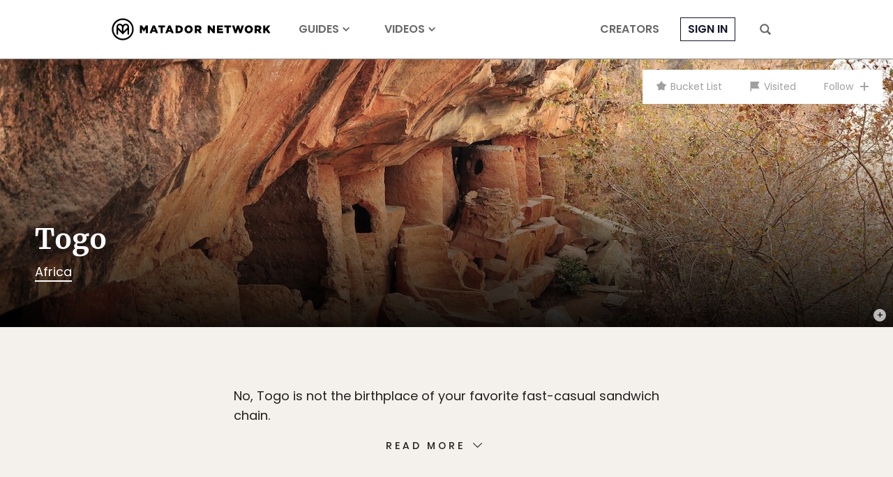

--- FILE ---
content_type: text/css
request_url: https://matadornetwork.com/wp-content/themes/matador-network/css/mn.css?ver=1767833789
body_size: 39378
content:
@charset "UTF-8";@font-face{font-family:'Oswald';font-style:normal;font-weight:500;font-display:swap;src:url(https://fonts.gstatic.com/s/oswald/v57/TK3_WkUHHAIjg75cFRf3bXL8LICs18NvgUE.ttf) format('truetype')}.container{box-sizing:border-box;max-width:100%;margin-left:auto;margin-right:auto;padding-left:15px;padding-right:15px}.container--sm-flush{margin-left:0;margin-right:0;padding-left:0;padding-right:0}.row{display:flex;flex-wrap:wrap;margin-right:-15px;margin-left:-15px}.row>div{box-sizing:border-box;position:relative;min-height:1px;width:100%;padding-right:15px;padding-left:15px}.col-xs{flex:1 0 0%}.col-xs-1{flex:0 0 8.333%;max-width:8.333%}.col-xs-2{flex:0 0 16.666%;max-width:16.666%}.col-xs-3{flex:0 0 25%;max-width:25%}.col-xs-4{flex:0 0 33.333%;max-width:33.333%}.col-xs-5{flex:0 0 41.666%;max-width:41.666%}.col-xs-6{flex:0 0 50%;max-width:50%}.col-xs-7{flex:0 0 58.333%;max-width:58.333%}.col-xs-8{flex:0 0 66.666%;max-width:66.666%}.col-xs-9{flex:0 0 75%;max-width:75%}.col-xs-10{flex:0 0 83.333%;max-width:83.333%}.col-xs-11{flex:0 0 91.666%;max-width:91.666%}.col-xs-12{flex:0 0 100%;max-width:100%}.offset-xs-1{margin-left:8.333%}.offset-xs-2{margin-left:16.666%}.offset-xs-3{margin-left:25%}.offset-xs-4{margin-left:33.333%}.offset-xs-5{margin-left:41.666%}.offset-xs-6{margin-left:50%}.offset-xs-7{margin-left:58.333%}.offset-xs-8{margin-left:66.666%}.offset-xs-9{margin-left:75%}.offset-xs-10{margin-left:83.333%}.offset-xs-11{margin-left:91.666%}.order-xs-last{order:13}.hidden-lg-down{display:none}@media (min-width:576px){.container{width:540px}.container--sm-flush{margin-left:auto;margin-right:auto;padding-left:15px;padding-right:15px}.col-sm{flex:1 0 0%}.col-sm-1{flex:0 0 8.333%;max-width:8.333%}.col-sm-2{flex:0 0 16.666%;max-width:16.666%}.col-sm-3{flex:0 0 25%;max-width:25%}.col-sm-4{flex:0 0 33.333%;max-width:33.333%}.col-sm-5{flex:0 0 41.666%;max-width:41.666%}.col-sm-6{flex:0 0 50%;max-width:50%}.col-sm-7{flex:0 0 58.333%;max-width:58.333%}.col-sm-8{flex:0 0 66.666%;max-width:66.666%}.col-sm-9{flex:0 0 75%;max-width:75%}.col-sm-10{flex:0 0 83.333%;max-width:83.333%}.col-sm-11{flex:0 0 91.666%;max-width:91.666%}.col-sm-12{flex:0 0 100%;max-width:100%}.offset-sm-0{margin-left:0}.offset-sm-1{margin-left:8.333%}.offset-sm-2{margin-left:16.666%}.offset-sm-3{margin-left:25%}.offset-sm-4{margin-left:33.333%}.offset-sm-5{margin-left:41.666%}.offset-sm-6{margin-left:50%}.offset-sm-7{margin-left:58.333%}.offset-sm-8{margin-left:66.666%}.offset-sm-9{margin-left:75%}.offset-sm-10{margin-left:83.333%}.offset-sm-11{margin-left:91.666%}.order-sm-last{order:13}}@media (min-width:768px){.container{width:720px}.col-md{flex:1 0 0%}.col-md-1{flex:0 0 8.333%;max-width:8.333%}.col-md-2{flex:0 0 16.666%;max-width:16.666%}.col-md-3{flex:0 0 25%;max-width:25%}.col-md-4{flex:0 0 33.333%;max-width:33.333%}.col-md-5{flex:0 0 41.666%;max-width:41.666%}.col-md-6{flex:0 0 50%;max-width:50%}.col-md-7{flex:0 0 58.333%;max-width:58.333%}.col-md-8{flex:0 0 66.666%;max-width:66.666%}.col-md-9{flex:0 0 75%;max-width:75%}.col-md-10{flex:0 0 83.333%;max-width:83.333%}.col-md-11{flex:0 0 91.666%;max-width:91.666%}.col-md-12{flex:0 0 100%;max-width:100%}.offset-md-0{margin-left:0}.offset-md-1{margin-left:8.333%}.offset-md-2{margin-left:16.666%}.offset-md-3{margin-left:25%}.offset-md-4{margin-left:33.333%}.offset-md-5{margin-left:41.666%}.offset-md-6{margin-left:50%}.offset-md-7{margin-left:58.333%}.offset-md-8{margin-left:66.666%}.offset-md-9{margin-left:75%}.offset-md-10{margin-left:83.333%}.offset-md-11{margin-left:91.666%}.order-md-last{order:13}}@media (min-width:992px){.container{width:960px;max-width:100%}.col-lg{flex:1 0 0%}.col-lg-1{flex:0 0 8.333%;max-width:8.333%}.col-lg-2{flex:0 0 16.666%;max-width:16.666%}.col-lg-3{flex:0 0 25%;max-width:25%}.col-lg-4{flex:0 0 33.333%;max-width:33.333%}.col-lg-5{flex:0 0 41.666%;max-width:41.666%}.col-lg-6{flex:0 0 50%;max-width:50%}.col-lg-7{flex:0 0 58.333%;max-width:58.333%}.col-lg-8{flex:0 0 66.666%;max-width:66.666%}.col-lg-9{flex:0 0 75%;max-width:75%}.col-lg-10{flex:0 0 83.333%;max-width:83.333%}.col-lg-11{flex:0 0 91.666%;max-width:91.666%}.col-lg-12{flex:0 0 100%;max-width:100%}.offset-lg-0{margin-left:0}.offset-lg-1{margin-left:8.333%}.offset-lg-2{margin-left:16.666%}.offset-lg-3{margin-left:25%}.offset-lg-4{margin-left:33.333%}.offset-lg-5{margin-left:41.666%}.offset-lg-6{margin-left:50%}.offset-lg-7{margin-left:58.333%}.offset-lg-8{margin-left:66.666%}.offset-lg-9{margin-left:75%}.offset-lg-10{margin-left:83.333%}.offset-lg-11{margin-left:91.666%}.order-lg-last{order:13}.hidden-lg-up{display:none}.hidden-lg-down{display:block}}@media (min-width:1380px){.container{width:1220px;max-width:100%}.container--squish{padding-left:140px;padding-right:140px}.col-xl{flex:1 0 0%}.col-xl-1{flex:0 0 8.333%;max-width:8.333%}.col-xl-2{flex:0 0 16.666%;max-width:16.666%}.col-xl-3{flex:0 0 25%;max-width:25%}.col-xl-4{flex:0 0 33.333%;max-width:33.333%}.col-xl-5{flex:0 0 41.666%;max-width:41.666%}.col-xl-6{flex:0 0 50%;max-width:50%}.col-xl-7{flex:0 0 58.333%;max-width:58.333%}.col-xl-8{flex:0 0 66.666%;max-width:66.666%}.col-xl-9{flex:0 0 75%;max-width:75%}.col-xl-10{flex:0 0 83.333%;max-width:83.333%}.col-xl-11{flex:0 0 91.666%;max-width:91.666%}.col-xl-12{flex:0 0 100%;max-width:100%}.offset-xl-0{margin-left:0}.offset-xl-1{margin-left:8.333%}.offset-xl-2{margin-left:16.666%}.offset-xl-3{margin-left:25%}.offset-xl-4{margin-left:33.333%}.offset-xl-5{margin-left:41.666%}.offset-xl-6{margin-left:50%}.offset-xl-7{margin-left:58.333%}.offset-xl-8{margin-left:66.666%}.offset-xl-9{margin-left:75%}.offset-xl-10{margin-left:83.333%}.offset-xl-11{margin-left:91.666%}.order-xl-last{order:13}}@media (min-width:1800px){.container{width:1740px;max-width:100%}.col-xxl{flex:1 0 0%}.col-xxl-1{flex:0 0 8.333%;max-width:8.333%}.col-xxl-2{flex:0 0 16.666%;max-width:16.666%}.col-xxl-3{flex:0 0 25%;max-width:25%}.col-xxl-4{flex:0 0 33.333%;max-width:33.333%}.col-xxl-5{flex:0 0 41.666%;max-width:41.666%}.col-xxl-6{flex:0 0 50%;max-width:50%}.col-xxl-7{flex:0 0 58.333%;max-width:58.333%}.col-xxl-8{flex:0 0 66.666%;max-width:66.666%}.col-xxl-9{flex:0 0 75%;max-width:75%}.col-xxl-10{flex:0 0 83.333%;max-width:83.333%}.col-xxl-11{flex:0 0 91.666%;max-width:91.666%}.col-xxl-12{flex:0 0 100%;max-width:100%}.offset-xxl-0{margin-left:0}.offset-xxl-1{margin-left:8.333%}.offset-xxl-2{margin-left:16.666%}.offset-xxl-3{margin-left:25%}.offset-xxl-4{margin-left:33.333%}.offset-xxl-5{margin-left:41.666%}.offset-xxl-6{margin-left:50%}.offset-xxl-7{margin-left:58.333%}.offset-xxl-8{margin-left:66.666%}.offset-xxl-9{margin-left:75%}.offset-xxl-10{margin-left:83.333%}.offset-xxl-11{margin-left:91.666%}.order-xxl-last{order:13}}.container-wrapper{z-index:1;position:relative;background-color:#fff}.mf-wedge .container-wrapper{z-index:auto;background:0 0}.container{position:relative}.mf-wedge{overflow:hidden;position:relative;width:100%;background-position:50% 0;background-repeat:no-repeat;background-size:100% auto}.mf-wedge-gap{z-index:1;position:relative;height:40px;background:#fff}.mf-wedge--flush{margin-bottom:0}.mf-wedge-image,.mf-wedge-video>video,.mf-wedge-video>img{display:block;width:100%;height:auto;max-width:100%;max-height:100%}.mf-wedge-video>img{display:none}.mf-wedge-content{width:100%;height:100%;background:rgba(0,0,0,.01)}.mf-wedge-content--layer{position:absolute;top:0;left:0}.mf-wedge-content-mantle{display:table;width:100%;height:100%}.mf-wedge-content-outer{display:table-cell;background-position:50% 0;background-repeat:no-repeat;background-size:cover;text-align:left;vertical-align:top}.mf-wedge-content-inner{display:block;width:100%;text-align:left}.mf-wedge-content--position .mf-wedge-content-inner{display:inline-block;width:auto}.mf-wedge-content--image-background .mf-wedge-image,.mf-wedge-content--video-background .mf-wedge-video>video,.mf-wedge-content--video-background .mf-wedge-video>img{display:block;width:100%;height:auto}.mf-wedge-content--video-background .mf-wedge-video>img{display:none}@media (max-width:768px){.mf-wedge-gap{height:20px}.mf-wedge-content-inner{width:auto!important;padding-left:10px!important;padding-right:10px!important}.mf-wedge-content--image-background .mf-wedge-content-inner,.mf-wedge-content--video-background .mf-wedge-content-inner{width:100%!important;padding:0!important}.mf-wedge-content--video-background .mf-wedge-video>video{display:none}.mf-wedge-content--video-background .mf-wedge-video>img{display:block}}.mf-align-left{float:left;max-width:100%;padding-right:30px}.mf-align-right{float:right;max-width:100%;padding-left:30px}@media (max-width:992px){.mf-align-left,.mf-align-right{margin-left:0!important;margin-right:0!important}}@media (max-width:768px){.mf-align-left,.mf-align-right{float:none;width:100%!important;padding-left:0;padding-right:0}}@keyframes basic-spinner{30%{width:8px}50%{width:14px}85%{width:8px}to{transform:rotate(360deg)}}*,:before,:after{box-sizing:border-box}html,body{min-width:100%;min-height:100%;margin:0}html{font:16px/1.4 Arial,sans-serif}body{background:#f4f1ec;color:#231f20;-webkit-highlight:none;-webkit-tap-highlight-color:transparent}body.mn-layout-freeform{background-color:#fff}body.page-dark{background-color:#0a0d14;color:#fff}body.page-dark .mega-search,body.page-dark .hamburger-menu{color:#231f20}body.page-dark .footer-wrapper{background-color:#0a0d14}input[type=search]{-webkit-appearance:none}button,input[type=button],input[type=submit],a{transition:opacity 100ms ease-in-out,background 100ms ease-in-out,color 100ms ease-in-out}button:active,input[type=button]:active,input[type=submit]:active,a:active{opacity:.5;transition:none}button,input[type=button],input[type=submit]{-webkit-appearance:button;cursor:pointer}button{outline:0;border:0;color:inherit;background-color:transparent}button:focus{outline:0}a{color:#14142b;text-decoration:none}@media (hover:none){button,input[type=button],input[type=submit],a{transition:none}}#map_canvas{min-height:250px}#map_canvas img{max-width:none}.is-user-logged-in,.is-user-logged-out:not(.is-user-logged-out-placeholder){display:none!important}.is-user-logged-out-placeholder{opacity:0}.lazy.wow-ready{transition:opacity 1000ms ease-in-out}.lazy.wow-ready:not(.wow-time){opacity:0}.header-nav__before-ad{display:none;background-color:#404040}.header-nav__before-ad--loaded{display:block}.header-nav__before-ad--stuck{z-index:1001;position:sticky;top:0}.header-nav__before-ad iframe,.header-nav__before-ad .ad-wrapper>div{width:100%;height:auto}.header-nav{z-index:1000;position:sticky;top:0;pointer-events:none;transition:transform 250ms ease-in-out}.header-nav--hidden{transform:translateY(-85px)}.header-nav:not(.header-nav--near-top):not(.header-nav--hidden){transform:none}.header-nav__bar{position:relative;height:85px;border-bottom:1px solid #888;background-color:#fff;color:#686868;pointer-events:auto;transition:background 500ms ease-in-out}.header-nav__bar--transparent{background-color:transparent!important}.header-nav__inner{display:flex;position:relative;height:100%;padding:0}.header-nav__inner-left,.header-nav__inner-center,.header-nav__inner-right{flex:1 1 50%;display:flex;align-items:center}.header-nav:not(.header-nav--sponsored) .header-nav__inner-left{flex:0}.header-nav__inner-center{flex-basis:auto;justify-content:center}.header-nav--sponsored .header-nav__inner-center{flex-shrink:0;min-width:0}.header-nav__inner-right{justify-content:flex-end}.header-nav__logo,.header-nav__logo>svg{display:block;width:auto;height:45px}.header-nav__logo{overflow:hidden;display:flex;flex-direction:column;align-items:center;color:#000}.header-nav__logo>svg{flex:0 0 auto;fill:currentColor}.header-nav__sponsor-divider{margin:5px 25px}.header-nav__sponsor-divider:before{content:"×";font:24px sans-serif}.header-nav__sponsor-logo{min-width:0;max-width:50%;max-height:36px}.header-nav__hamburger-button,.header-nav__search-button{display:block;height:16px;padding:0 15px}.header-nav__hamburger-button>svg,.header-nav__search-button>svg{fill:currentColor;width:16px;height:16px;cursor:pointer}.header-nav__hamburger-button{display:none}.header-nav__search-button{margin-left:15px}.header-nav__back-button{display:flex;align-items:center;margin-right:25px;color:#000;font:.875rem/1.4 Poppins,sans-serif;letter-spacing:.05rem!important;text-transform:uppercase;opacity:.5}.header-nav__back-button:hover{opacity:1}.header-nav__back-button:before{content:url(https://cdn1.matadornetwork.com/assets/images/icons/icon-caret-left.svg);flex-shrink:0;display:inline-block;width:20px;height:20px;margin:10px}.header-nav__menu{display:flex;height:100%}.header-nav__menu>.menu{display:flex;height:100%;margin:0;padding-left:0;list-style:none;pointer-events:auto}.header-nav__menu>.menu>.menu-item{display:flex;align-items:center;margin:0 25px}.header-nav__menu>.menu>.menu-item>a{position:relative;color:currentColor;font:700 1rem/1.4 Poppins,sans-serif;text-transform:uppercase;text-decoration:none;white-space:nowrap}.header-nav__menu>.menu>.menu-item>a:hover{opacity:.5}.header-nav__menu>.menu>.menu-item.active{padding:12px 0 6px;border-bottom:6px solid #14142b}.header-nav__menu>.menu>.menu-item.menu-item-login>a{padding:5px 10px;border:1px solid currentColor;color:#14142b}.header-nav__menu>.menu>.menu-item.destinations>a:after,.header-nav__menu>.menu>.menu-item.topics>a:after,.header-nav__menu>.menu>.menu-item.videos>a:after{content:" ";display:inline-block;width:10px;height:10px;margin-left:5px;-webkit-mask:url(https://cdn1.matadornetwork.com/assets/images/icons/icon-caret-down.svg) no-repeat center;background-color:currentColor}.header-nav__menu--main{margin-left:15px}.header-nav__menu>.menu>.menu-item-has-children{position:relative}.header-nav__menu>.menu>.menu-item-has-children>a{white-space:nowrap}.header-nav__menu>.menu>.menu-item-has-children>.sub-menu{z-index:1;position:absolute;top:calc(100% - 10px);left:0;margin:0;padding:15px 25px;border-radius:3px;background:#fff;box-shadow:0 7px 28px rgba(0,0,0,.15);visibility:hidden;opacity:0;list-style:none;pointer-events:none;transform:translateY(-5px);transition:transform 250ms ease-in,opacity 250ms}.header-nav__menu>.menu>.menu-item-has-children>.sub-menu>.menu-item>a{display:block;padding:10px 35px 10px 0;color:#000;font:.875rem/1.4 Poppins,sans-serif;white-space:nowrap;opacity:.5}.header-nav__menu>.menu>.menu-item-has-children>.sub-menu>.menu-item>a:hover{color:#14142b;opacity:1}.header-nav__menu>.menu>.menu-item-has-children>.sub-menu>.menu-item-divider{height:1px;margin:10px 0;background-color:#ccc}.header-nav__menu>.menu>.menu-item-has-children:hover>.sub-menu{visibility:visible;opacity:1;pointer-events:auto;transform:none}.header-nav__menu>.menu>.menu-item-sub-menu-right>.sub-menu{left:auto;right:15px}.header-nav__inner-left>.header-nav__menu--main .menu-item:nth-child(n+4),.header-nav__inner-right>.header-nav__menu--more .menu-item:nth-child(n+4){display:none}.header-nav--focus .header-nav__menu--main,.header-nav--focus .header-nav__menu--more{display:none}.header-nav__menu--account>.menu>.menu-item{margin:0 5px}.header-nav__menu--account>.menu>.menu-item-user{position:relative;padding:0 10px}.header-nav__menu--account>.menu>.menu-item-user>a{overflow:hidden;display:block;box-sizing:border-box;width:32px;height:32px;padding:0;border:1px solid currentColor;border-radius:99px;background:#000 url(https://cdn1.matadornetwork.com/assets/images/avatar-blank-sm.png) no-repeat center;background-size:cover;text-indent:100%;cursor:pointer;opacity:1}.header-nav__menu--account>.menu>.menu-item-user>a:after{content:none}.user__notification{position:absolute;background:#14142b;padding:3px;min-width:20px;min-height:20px;border-radius:50%;color:#fff;bottom:-2px;right:0;font-family:Merriweather,serif;font-size:.625rem;font-weight:700;text-align:center;opacity:0;pointer-events:none;transition:opacity .2s linear;display:flex;justify-content:center;align-items:center;z-index:100}.user__notification--show{opacity:1;animation:pop .3s linear 1}@keyframes pop{0%{opacity:0;transform:scale(0)}50%{transform:scale(1.4)}to{transform:scale(1);opacity:1}}.header-nav__dropdown{z-index:-1;overflow:hidden;position:absolute;top:0;left:0;width:100%;height:100vh;pointer-events:none}.header-nav__dropdown-inner{padding:135px 50px 50px;background-color:#fff;color:#000;box-shadow:0 7px 28px rgba(0,0,0,.15);opacity:0;transform:translateY(calc(85px - 100%))}.header-nav__dropdown-inner>*{opacity:0}.header-nav__dropdown.open .header-nav__dropdown-inner{opacity:1;transform:translateY(0);pointer-events:auto;transition:opacity 100ms ease-in-out,transform 250ms ease-in-out}.header-nav__dropdown.open .header-nav__dropdown-inner>*{opacity:1;transition:opacity 500ms 250ms ease-in-out}.header-nav #credential_picker_container{position:absolute!important;top:calc(100% + 3px)!important;right:0!important;left:auto!important}.header-nav--dark .header-nav__bar{border-bottom-color:#686868;background-color:#0a0d14;color:#fff}.header-nav--dark .header-nav__logo{color:#fff}.header-nav--dark .header-nav__menu>.menu>.menu-item.active{border-bottom-color:#fff}.header-nav--dark .header-nav__menu>.menu>.menu-item.menu-item-login>a{color:#fff}@media (max-width:1379.98px){.header-nav__logo,.header-nav__logo>svg{width:228px;height:34px}.header-nav__back-button{overflow:hidden;width:40px;white-space:nowrap}}@media (max-width:991.98px){.header-nav--hidden{transform:translateY(-60px)}.header-nav:not(.header-nav--near-top):not(.header-nav--hidden){transform:none}.header-nav__bar{height:60px;border-bottom:none}.header-nav--sponsored .header-nav__inner-center{flex-shrink:1}.header-nav__inner-left,.header-nav__inner-right{flex:0 1 52px}.header-nav__hamburger-button{display:block}.header-nav__search-button{margin-left:0}.header-nav__menu{display:none}.header-nav--dark-md .header-nav__bar{border-bottom-color:#686868;background-color:#0a0d14;color:#fff}.header-nav--dark-md .header-nav__logo{color:#fff}.header-nav--dark-md .header-nav__menu>.menu>.menu-item.active{border-bottom-color:#fff}}@media (max-width:767.98px){.header-nav--sponsored.header-nav--hidden{transform:translateY(-130px)}.header-nav--sponsored .header-nav__bar{height:130px}.header-nav--sponsored .header-nav__inner-center{flex-direction:column}}@media (max-width:359.98px){.header-nav__logo,.header-nav__logo>svg{width:214px;height:32px}}.header-nav__sub{max-width:1740px;margin:0 auto 50px;background-color:#000}.header-nav__sub-menu{display:flex;justify-content:center;align-items:center}.header-nav__sub-menu-item{margin:0 50px;padding:25px 0;color:#fff;font:1.125rem/1.4 Poppins,sans-serif;text-transform:uppercase;letter-spacing:.2rem!important;text-align:center;white-space:nowrap}.header-nav__sub-menu-item--active{padding-bottom:21px;border-bottom:4px solid #fff;font-weight:700}@media (hover){.header-nav__sub-menu-item:hover{opacity:.6}}@media (max-width:991.98px){.header-nav__sub-menu-item{margin:0 15px;padding:15px 0;font-size:1rem}}.dropdown-menu{display:flex;pointer-events:all}.dropdown-menu__action{margin-top:25px;text-align:right}.dropdown-menu__action>a{color:#14142b;font:500 .875rem/1.4 Poppins,sans-serif;text-transform:uppercase;text-decoration:underline}.dropdown-menu__action>a:hover{opacity:.6}.dropdown-menu__sub{flex:0 0 100%;position:relative}.dropdown-menu__sub-item>a,.dropdown-menu__sub-item>button{display:flex;align-items:center;justify-content:flex-end;width:25%;padding:15px 10px;border-right:1px solid currentColor;color:#000;font:500 1rem/1.4 Poppins,sans-serif;text-transform:uppercase;text-align:right}.dropdown-menu__sub-item>a:after,.dropdown-menu__sub-item>button:after{content:" ";display:block;width:14px;height:14px;margin-left:10px;background-color:currentColor;-webkit-mask-image:url(https://cdn1.matadornetwork.com/assets/images/icons/icon-caret-right.svg);opacity:0}.dropdown-menu__sub-item:hover>a,.dropdown-menu__sub-item:hover>button{color:#14142b}.dropdown-menu__sub-item:hover>a:after,.dropdown-menu__sub-item:hover>button:after{opacity:1}.dropdown-menu__sub-item:hover>.dropdown-menu__sub-content{z-index:2}.dropdown-menu__sub-content{overflow-y:auto;display:flex;position:absolute;top:0;left:25%;width:75%;height:100%;padding:15px 0 15px 35px;background-color:#fff}.dropdown-menu__sub-item:first-child>.dropdown-menu__sub-content{z-index:1}.dropdown-menu__section{flex-grow:1;display:flex;flex-direction:column;column-gap:35px;height:100%}.dropdown-menu__section-title{align-self:flex-start;margin-bottom:25px;padding-bottom:5px;border-bottom:1px solid currentColor;font:700 1.25rem/1.4 Poppins,sans-serif}.dropdown-menu__link-grid{column-width:140px;column-fill:auto;height:calc(100% - 50px)}.dropdown-menu__link{margin-bottom:15px}.dropdown-menu__link-title{color:currentColor;font:1rem/1.4 Poppins,sans-serif}.dropdown-menu__link-title:hover{opacity:.6}.dropdown-menu__sub-content .dropdown-menu__section-title{margin-bottom:15px;padding-bottom:0;font-size:.875rem;text-transform:uppercase}.dropdown-menu__sub-content .dropdown-menu__link-title{font-size:.875rem}.mn-ad-widget{max-width:100%}.mn-ad-widget--interstitial{height:0}.mn-ad-widget--format-overlay>.ad-wrapper{max-width:100%}.mn-ad-widget--format-overlay>.ad-wrapper>div{position:fixed;width:100%;height:100%;z-index:1000000;top:0}.mn-ad-widget--format-static>.ad-wrapper,.mn-ad-widget--ultra-wide>.ad-wrapper,.mn-ad-widget--wide>.ad-wrapper,.mn-ad-widget--tall>.ad-wrapper,.mn-ad-widget--gmc>.ad-wrapper{max-width:1190px}.mn-ad-widget--format-static>.ad-wrapper>div,.mn-ad-widget--ultra-wide>.ad-wrapper>div,.mn-ad-widget--wide>.ad-wrapper>div,.mn-ad-widget--tall>.ad-wrapper>div,.mn-ad-widget--gmc>.ad-wrapper>div{display:block;width:100%;height:0}.mn-ad-widget--format-static>.ad-wrapper>div,.mn-ad-widget--ultra-wide>.ad-wrapper>div{padding-top:28.125%}.mn-ad-widget--wide>.ad-wrapper>div{padding-top:56.25%}.mn-ad-widget--tall>.ad-wrapper>div{padding-top:75%}.mn-ad-widget--gmc>.ad-wrapper>div{padding-top:65%}.mn-ad-widget--format-capture iframe{display:block;width:calc(100% - 30px);max-width:600px;height:400px;margin:0 auto;pointer-events:all}#fs-sticky-footer,#matadornetwork_adhesion{transition:transform 250ms ease-in-out}#fs-sticky-footer.hidden,#matadornetwork_adhesion.hidden{transform:translateY(100%)}#fs-sticky-footer{z-index:9999!important}#fs-slot-footer-wrapper{position:fixed}@media (max-width:767.98px){.mn-ad-widget--format-static>.ad-wrapper>div{padding-top:65%}}#matadornetwork_post_top_right1,#matadornetwork_post_bot_right1{max-width:300px;overflow:hidden}.tracking-notice{z-index:10002;display:none;box-sizing:border-box;position:fixed;bottom:10px;left:calc(50% - 340px);width:680px;padding:25px 15px;border-radius:3px;background-color:#fff;color:#404040;box-shadow:0 5px 15px rgba(0,0,0,.075)}.tracking-notice>p{margin:0 auto 25px;font:1rem/1.4 Poppins,sans-serif;text-align:center}.tracking-notice__more-info>p{margin:0 auto;font:.875rem/1.4 Poppins,sans-serif;text-align:center}body.tracking-notice-opened .tracking-notice{display:block}.tracking-notice__action{display:flex;justify-content:center;margin:0 0 15px}.tracking-notice__action>button{margin:0 15px;padding:15px 50px;font:.8125rem/1.4 Poppins,sans-serif;text-transform:uppercase;text-align:center;letter-spacing:.125rem!important}.tracking-notice__action>button:hover{opacity:.6}.tracking-notice__action>button[name=yes]{background-color:#14142b;color:#fff}@media (max-width:720px){.tracking-notice{bottom:0;left:0;width:100%;border-top:1px solid rgba(0,0,0,.1);border-radius:0}.tracking-notice>p{width:480px;max-width:100%}}.video-modal__media{position:relative}.video-modal__media:not(.video-modal__media--tall){aspect-ratio:16/9;width:90dvw;max-width:1220px}.video-modal__media--tall{aspect-ratio:9/16;height:80dvh;max-height:1220px}.page-section{margin-bottom:50px}.page-section--gap-top{margin-top:50px}.page-section--lg{margin-bottom:70px}.page-section--gap-top.page-section--lg{margin-top:70px}.page-section--xl{margin-bottom:100px}.page-section--gap-top.page-section--xl{margin-top:100px}.page-section--flush{margin-bottom:0!important}.page-section--inset{padding:25px 0}.page-section--inset.page-section--lg{padding:35px 0}.page-section--inset.page-section--xl{padding:70px 0}.page-section--inset.page-section--xxl{padding:100px 0}.page-section--dark{background-color:#000;color:#fcf7ea}.page-section--darker{background-color:#231f20;color:#fcf7ea}.page-section--lighter{background-color:#f1f0ef}.page-section__header{padding:0 25px 70px;text-align:center}.page-section__header>h2{display:flex;align-items:center;margin:0 0 10px;font:700 2.5rem/1.2 Merriweather,serif}.page-section__header>h2:before,.page-section__header>h2:after{content:" ";flex-grow:1;height:1px;background-color:#ccc}.page-section__header>h2:before{margin-right:50px}.page-section__header>h2:after{margin-left:50px}.page-section__header>h2>a{color:currentColor}.page-section__header>h3{margin:0 0 10px;color:#686868;font:500 1.125rem/1.4 Poppins,sans-serif;text-transform:uppercase;letter-spacing:.2rem!important}.page-section__header>p{max-width:720px;margin:25px auto;font:1rem/1.6 Poppins,sans-serif}.page-section__header--sm{padding-bottom:35px}.page-section__header--lg>p{max-width:900px}.page-section__header--top-gap{padding-top:70px}.page-section__header--left,.page-section__header--right{padding-left:0;padding-right:0}.page-section__header--left{text-align:left}.page-section__header--left>h2:before{content:none}.page-section__header--right{text-align:right}.page-section__header--right>h2:after{content:none}.page-section--flush .page-section__header{padding:0 25px 25px}.page-section__header--no-separator>h2:before,.page-section__header--no-separator>h2:after{background-color:transparent}.page-section__sub-header>h3{margin:0 0 15px;font:1.125rem/1.4 Poppins,sans-serif;letter-spacing:.3rem!important;text-transform:uppercase}.page-section__action{display:flex;justify-content:center;padding-top:35px}.page-section__action--alignleft{justify-content:flex-start}.page-section__action--alignright{justify-content:flex-end}.page-section__action--mobile{display:none}.page-section__action-button{margin:0 15px;padding:18px 85px;background-color:#14142b;color:#fff;font:500 .875rem/1.4 Poppins,sans-serif;text-transform:uppercase;text-align:center;letter-spacing:.25rem!important}.page-section__action-button.loading{background:url(https://cdn1.matadornetwork.com/assets/images/icons/kabob-spinner.svg) no-repeat 50% 50%;background-size:40px 14px;color:transparent;white-space:nowrap;pointer-events:none;user-select:none;transition:none}.page-section__action-link{display:flex;align-items:center;margin-top:auto;color:currentColor;font-size:.875rem;text-transform:uppercase;text-decoration:underline;text-underline-offset:4px}.page-section__action-link:after{content:url(https://cdn1.matadornetwork.com/assets/images/icons/icon-arrow-right.svg);width:10px;height:10px;margin-left:5px;line-height:0}.pill-button{font:500 1.125rem/1.4 Poppins,sans-serif;color:#fff;background:#fff;border-radius:35px;display:inline-block;padding:5px 10px;text-transform:uppercase;margin:10px 5px}@media (max-width:767.98px){.pill-button{margin:10px 0 15px}}.pill-button a{color:#fff}.page-section__header.wow-ready,.page-section__action.wow-ready{transition:opacity 250ms ease-in-out,transform 250ms ease-in-out}.page-section__header.wow-ready:not(.wow-time),.page-section__action.wow-ready:not(.wow-time){opacity:.15;transform:translateY(15px) scale(.97)}@media (hover){.page-section__header>a:hover,.page-section__action-button:hover,.page-section__action-link:hover{opacity:.6}}@media (max-width:991.98px){.page-section__action--mobile{display:flex}.page-section--lg{margin-bottom:50px}.page-section--gap-top.page-section--lg{margin-top:50px}.page-section--xl{margin-bottom:70px}.page-section--gap-top.page-section--xl{margin-top:70px}.page-section__header{padding:0 15px 35px}.page-section__header--top-gap{padding-top:35px}.page-section__action{padding-top:35px}.page-section__action-button{padding:15px 25px}.page-section--dark-md{background-color:#000;color:#fff}}@media (max-width:575.98px){.page-section__header>h2:before,.page-section__header>h2:after{background-color:transparent}.page-section__header>h2:before{margin-right:25px}.page-section__header>h2:after{margin-left:25px}.page-section__header>h3,.page-section__header>p{font-size:.9375rem}.page-section__action-button{flex-grow:1}}.capture-section{position:relative;height:calc(100vh + 800px);margin:0 auto}.capture-section__media-wrapper{position:sticky;top:0;left:0;width:100%;height:100vh;background-color:#000}.capture-section__media{position:absolute;top:0;left:0;width:100%;height:100%}.capture-section__media--sm{display:none}.capture-section__media--image{background:no-repeat center;background-size:cover;opacity:.5}.capture-section__media--image.lazy{transition:opacity 1000ms ease-in-out}.capture-section__media--video>video{width:100%;height:100%;object-fit:cover;opacity:.5;pointer-events:none}.capture-section__media--video>.video-control{top:65px;bottom:auto}.capture-section__content{display:flex;flex-direction:column;justify-content:flex-end;position:absolute;top:0;left:0;width:100%;height:calc(100vh + 200px);pointer-events:none}.capture-section.wow-ready .capture-section__media-wrapper{transition:transform 500ms ease-out}.capture-section.wow-ready .capture-section__content{transition:opacity 500ms ease-out}.capture-section.wow-ready:not(.wow-time) .capture-section__media-wrapper{transform:scale(.8)}.capture-section.wow-ready:not(.wow-time) .capture-section__content{opacity:0}@media (max-width:991.98px){.capture-section__media--lg{display:none}.capture-section__media--sm{display:block}}.post-content-ad{clear:both;margin:50px 0}.post-content-ad .ad-wrapper>div:not(:empty):before,.post-capture-ad>.mn-ad-widget>.capture-section:before{content:"Advertisement";display:block;margin-bottom:10px;color:#686868;font:.75rem/1.2 Poppins,sans-serif;text-transform:uppercase;text-align:center;white-space:nowrap;letter-spacing:.25rem}.post-capture-ad .capture-section{margin:50px 0}.post-capture-ad .capture-section .capture-section__media--image,.post-capture-ad .capture-section .capture-section__media--video>video{opacity:1}.post-content .top-gallery-ad{float:right;width:300px;margin:15px 0 15px 25px}.post-content{font:1.125rem/1.6 Poppins,sans-serif;word-wrap:break-word;word-break:break-word}.post-content a{color:#14142b}.post-content p a,.post-content li a,.post-content .subtitle a{border-bottom:.2em solid #14142b;color:currentColor}.post-content p a:hover,.post-content li a:hover,.post-content .subtitle a:hover{background-color:#14142b;color:#fff}.post-content .ai-link:not(:disabled){text-decoration:underline;text-decoration-color:#4018c3;text-decoration-thickness:.2em;text-underline-offset:.35em;color:currentColor;cursor:pointer}.post-content .ai-link:not(:disabled):after{content:"";display:inline-block;width:1.1em;height:1.1em;margin-left:.2em;background-color:#4018c3;mask:url(https://cdn1.matadornetwork.com/assets/images/icon-sparkles-xs.png) no-repeat center;mask-size:contain;vertical-align:middle;text-decoration:none}.post-content .ai-link:not(:disabled):hover:after{mask-image:url(https://cdn1.matadornetwork.com/assets/images/icon-sparkles-xs.gif)}.post-content h1{margin:40px 0 18px;font:700 2.5rem/1.2 Merriweather,serif}.post-content h2,.post-content h5{margin:36px 0 16px;font:700 2.26rem/1.2 Merriweather,serif}.post-content h3{margin:32px 0 14px;font:700 1.9375rem/1.2 Merriweather,serif}.post-content h4{margin:28px 0 12px;font:700 1.5625rem/1.2 Merriweather,serif}.post-content h6{margin:24px 0 10px;font:700 1.25rem/1.2 Merriweather,serif}.post-content p{margin:10px 0 30px}.post-content ul,.post-content ol{margin:15px 0 30px;padding-left:30px}.post-content ul{list-style:disc outside}.post-content ol{list-style:decimal}.post-content ul li,.post-content ol li{margin-bottom:8px}.post-content img,.post-content video{max-width:100%;height:auto}.post-content iframe,.post-content object,.post-content embed{max-width:100%;margin-bottom:35px}.post-content iframe{display:block;margin:0 auto!important}.post-content .fb_iframe_widget iframe{max-width:none}.post-content .alignnone,.post-content .aligncenter,.post-content .wp-caption,.post-content .captionfull{clear:both;display:block;max-width:100%;margin:0 auto}.post-content .alignleft,.post-content .captionleft{float:left;max-width:50%;margin:5px 25px 5px 0}.post-content .alignright,.post-content .captionright{float:right;max-width:50%;margin:5px 0 5px 25px}.post-content .wp-caption,.post-content .captionleft,.post-content .captionright,.post-content .captionfull{margin-bottom:35px;font-size:.8125rem;text-align:center}.post-content .wp-caption-text,.post-content .captionleft p,.post-content .captionright p,.post-content .captionfull p{margin-top:5px;margin-bottom:10px;padding:5px 10px}.post-content .wp-caption img{display:block;margin:0 auto;max-width:100%;max-height:730px;width:auto!important;height:auto}.post-content .subtitle{margin:0 0 35px;font:700 1.5625rem/1.2 Merriweather,serif}.post-content blockquote{clear:left;overflow:hidden;margin:0 0 35px;padding:15px 25px;border-radius:3px;background-color:#fff;font-size:1rem}.post-content .pullquote{position:relative;margin:50px 0;font:900 2.26rem/1.2 Merriweather,serif}.post-content .pullquote:before{content:"“";display:block;position:absolute;top:0;right:calc(100% + 5px);color:#14142b;font-size:7rem;line-height:1.05}.post-content .dropcap{float:left;margin:0 5px 0 -5px;text-transform:uppercase;font-size:4.45rem;line-height:.85}.post-content .dropcap-small{margin:3px 3px 0 0;font-size:1.95rem}.wf-active .post-content .dropcap-small{font-size:2.3rem}.post-content .post-ender{vertical-align:-2px}.post-content .pullquote-center{display:block;position:relative;min-height:100px;margin:50px 0;padding:25px;border-radius:3px;background-color:#fff;font:700 1.5625rem/1.2 Merriweather,serif}.post-content .pullquote-center a{color:#14142b}.post-content .pullquote-center a:hover{opacity:.6}.post-content .pullquote-center img.readlink-img{display:none}.post-content .pullquote-center .readlink-title{display:block;margin:0 0 10px;font:700 1rem/1.2 Merriweather,serif}.post-content .readlink-neo{margin:50px 0}.post-content .readlink-neo__title{display:flex;align-items:center;margin:0 0 10px;font:700 1rem/1.2 Merriweather,serif}.post-content .readlink-neo__title:after{content:" ";flex:1 0 0;display:block;width:100%;height:2px;margin-left:10px;background-color:currentColor}.post-content .readlink-neo__inner{display:flex}.post-content .readlink-neo__image{flex:0 0 auto;width:90px;height:90px;margin-right:15px;background-color:#404040}.post-content .readlink-neo__image-inner{height:100%;background-position:center;background-size:cover}.post-content .readlink-neo__link-category,.post-content .readlink-neo__link-title{display:block;color:#000}.post-content .readlink-neo__link-category:hover,.post-content .readlink-neo__link-title:hover{opacity:.6}.post-content .readlink-neo__link-category{margin-bottom:5px;font:700 .875rem/1.4 Poppins,sans-serif;text-transform:uppercase}.post-content .readlink-neo__link-title{font:700 1.5625rem/1.2 Merriweather,serif}.post-content a.ts-spot{overflow:auto;box-shadow:none;border-radius:0;background-color:transparent}.post-content .newsletter-form{max-width:100%;margin-bottom:35px;padding-top:35px;background-color:#4c6a8e;color:#fff}.post-content .newsletter-form .newsletter-form__header>h2{font-size:1.9375rem}.post-content .newsletter-form .newsletter-form__header>p{font-weight:400;font-size:1rem}.post-content .affiliate-disclaimer{margin-bottom:10px;padding:35px 25px;border:1px solid #a0a0a0;font:300 .875rem/1.4 Poppins,sans-serif}.post-content .affiliate-disclaimer br{display:none}.post-content .affiliate-disclaimer p:first-child{margin-bottom:10px}.post-content .btn-primary{display:inline-block;margin-bottom:35px;padding:15px 50px;border:0;background-color:#14142b;color:#fff;font:.875rem/1.4 Poppins,sans-serif;text-transform:uppercase;text-align:center;letter-spacing:.125rem!important}.post-content .btn-primary:hover{opacity:.6}@media (max-width:991.98px){.post-content{font-size:1rem}.post-content h1{font-size:1.9375rem}.post-content h2,.post-content h5{font-size:1.5625rem}.post-content h3{font-size:1.25rem}.post-content h4{font-size:1.125rem}.post-content h6{font-size:1rem}.post-content .alignnone,.post-content .aligncenter,.post-content .wp-caption,.post-content .captionfull,.post-content .alignleft,.post-content .captionleft,.post-content .alignright,.post-content .captionright{max-width:calc(30px + 100%);width:calc(30px + 100%)!important;margin-right:-15px;margin-left:-15px}.post-content .wp-caption-text,.post-content .captionleft p,.post-content .captionright p,.post-content .captionfull p{margin-top:4px;margin-bottom:4px;padding:5px 4px}.post-content .alignleft,.post-content .captionleft,.post-content .alignright,.post-content .captionright{float:none}.post-content .pullquote,.post-content .pullquote-center,.post-content .subtitle,.post-content blockquote{float:none;max-width:100%;width:100%;margin-right:0;margin-left:0}.post-content .pullquote{position:static;margin:35px 0;font-size:1.5625rem}.post-content .pullquote:before{display:inline;position:static;color:inherit;font-size:inherit;line-height:inherit}.post-content .pullquote:after{content:"”"}.post-content .pullquote-center{min-height:70px;font-size:1.125rem}.post-content .pullquote-center .readlink-title{font-size:1rem}.post-content .subtitle{font-size:1.25rem}.post-content blockquote{font-size:.9375rem}.post-content .dropcap{font-size:3rem}.wf-active .post-content .dropcap{font-size:3.65rem}.post-content .readlink-neo__title{font-size:.75rem}.post-content .readlink-neo__image{width:60px;height:60px}.post-content .readlink-neo__link-category{font-size:.75rem}.post-content .readlink-neo__link-title{font-size:.9375rem}}@media (max-width:767.98px){.post-content .top-gallery-ad{display:none}}@media (max-width:359.98px){.container .post-content-ad{max-width:none;margin-left:-15px;margin-right:-15px}}.article-link-list-group>.row .mn-ad-widget>.ad-wrapper{margin-bottom:25px}.article-link-list-group>.row .mn-ad-widget>#matadornetwork_trending_block{display:block!important;margin-bottom:0}.article-link-list-group--with-sidebar{display:flex}.article-link-list-group--with-sidebar>.row{flex-grow:1}.article-link-list-group__sidebar{flex-shrink:0;width:300px;margin-left:30px;margin-bottom:30px}.article-link-list{counter-reset:article-link;position:relative}.article-link-list--center>.row{justify-content:center}.article-link-list--stretch{display:flex;flex-direction:column;height:100%}.article-link-list--stretch .article-link{flex-grow:1}.article-link{display:flex;flex-direction:column;padding-bottom:30px}.article-link-break{margin:0;padding-bottom:30px;border-color:#ccc}.article-link.wow-ready{transition:opacity 250ms ease-in-out,transform 250ms ease-in-out}.article-link.wow-ready:not(.wow-time){opacity:.15;transform:translateY(15px) scale(.97)}@media (max-width:1379.98px){.article-link-list-group--with-sidebar{display:block}.article-link-list-group__sidebar{width:auto;margin:0}}.article__bookmark-button{display:none;position:absolute;top:10px;right:10px;width:28px;height:28px;background-color:#000;border-radius:50%;pointer-events:none;cursor:pointer;opacity:0;transition:opacity 250ms}.article__bookmark-button:before{content:url(https://cdn1.matadornetwork.com/assets/images/icons/icon-bookmark.svg);display:block;width:12px;height:12px;margin-top:8px;margin-left:8px;line-height:0;filter:invert(1)}.article--show-bookmark .article__bookmark-button{display:block}.article__progress{display:none;position:absolute;bottom:0;left:0;width:100%;height:4px;background-color:rgba(0,0,0,.25)}.article--show-progress .article__progress{display:block}.article__progress-bar{display:block;width:0%;height:4px;background-color:#14142b}@media (max-width:767.98px){.article__bookmark-button{width:36px;height:36px}.article__bookmark-button:before{width:16px;height:16px;margin-top:10px;margin-left:10px}}.article-link-card{position:relative;padding-top:var(--image-padding-top, 35%);background:#404040 no-repeat center;background-size:cover}.article-link-card--wide-video{padding-top:56.25%}.article-link-card--tall-video{padding-top:178%}.article-link[data-format=player] .article-link-card--no-title:after{content:url(https://cdn1.matadornetwork.com/assets/images/icons/icon-play-button.svg);position:absolute;top:calc(50% - 19px);left:calc(50% - 19px);width:38px;height:38px;pointer-events:none}.article-link-list--stretch .article-link-card{height:100%}.article-link-card__media-wrapper,.article-link-card__image,.article-link-card .video-player,.article-link-card__content{position:absolute;top:0;left:0;width:100%;height:100%}.article-link-card__media-wrapper{overflow:hidden;background-color:#404040}.article-link-card__image{background:no-repeat center;background-size:cover;transition:transform 250ms ease-in-out}.article-link-card__image.lazy{transition:opacity 1000ms ease-in-out,transform 250ms ease-in-out}.article-link-card__image--large{display:var(--image-large-display, block)}.article-link-card__image--medium{display:var(--image-medium-display, none)}.article-link-card__image--small{display:var(--image-small-display, none)}.article-link-card__media-wrapper .video-player__video,.article-link-card__media-wrapper>iframe{width:100%;height:100%;padding:0}.article-link-card__content{display:flex;flex-direction:column;justify-content:center;align-items:center;padding:25px;background-color:rgba(0,0,0,.5);color:#fff}.article-link-card__title{text-align:center}.article-link-card__title>h2{margin:0;font:500 var(--title-size, 2.5rem)/1.4 Poppins,sans-serif;text-transform:uppercase;letter-spacing:.25rem}.article-link-card__title>h2>img{display:block;object-fit:contain;width:100%;max-width:320px;max-height:90px}.article-link-card--titlito .article-link-card__content{justify-content:flex-end;align-items:flex-start;padding:0;background-color:transparent}.article-link-card--titlito .article-link-card__title{width:100%;padding:15px 0;background-color:rgba(0,0,0,.5)}.article-link-card--titlito .article-link-card__title>h2{font:600 .625rem/1.4 Poppins,sans-serif;letter-spacing:.125rem}.article-link-card--dark .article-link-card__content{justify-content:flex-start;align-items:flex-start;background:0 0}.article-link-card--dark .article-link-card__title{width:80%;margin-top:auto;padding:25px 25px;border-radius:10px;background-color:rgba(0,0,0,.4);backdrop-filter:blur(7px);text-align:left}.article-link-card--dark .article-link-card__title>h2{font-weight:600;text-transform:none;letter-spacing:0}.article-link-card--dark .article-link-card__title>h2:after{content:url(https://cdn1.matadornetwork.com/assets/images/icons/icon-arrow-right.svg);display:inline-block;width:var(--title-arrow-size, 14px);height:var(--title-arrow-size, 14px);margin-left:15px;line-height:0;vertical-align:middle;filter:invert(1)}.article-link-card--with-sponsor .article-link-card__sponsor{display:flex;justify-content:center;align-items:center;gap:15px;width:80%;margin:15px 0 0}.article-link-card--with-sponsor .article-link-card__sponsor-brand-logo,.article-link-card--with-sponsor .article-link-card__sponsor-matador-logo{flex:0 1 50%;min-width:0;max-width:240px;max-height:40px;object-fit:contain}.article-link-card--with-sponsor .article-link-card__sponsor-brand-logo{object-position:right}.article-link-card--with-sponsor .article-link-card__sponsor-matador-logo{object-position:left;filter:invert(1)}.article-link-card--with-sponsor .article-link-card__sponsor-divider:before{content:"×";font:18px sans-serif;white-space:nowrap}.article-link-card--dark.article-link-card--with-sponsor .article-link-card__sponsor{justify-content:flex-start}@media (hover){.article-link-card:hover .article-link-card__image{transform:scale(1.05)}.article-link-card:hover .article__bookmark-button{pointer-events:auto;opacity:1}}.article-link-list .col-lg-6>.article-link-card,.article-link-list .col-md-6>.article-link-card,.article-link-list .col-sm-6>.article-link-card,.article-link-list .col-xs-6>.article-link-card,.article-link-list--lg-6 .article-link>.article-link-card,.article-link-list--lg-7 .article-link>.article-link-card{--title-size:1.9375rem;--title-arrow-size:14px;--image-padding-top:50%}.article-link-list .col-lg-4>.article-link-card,.article-link-list .col-md-4>.article-link-card,.article-link-list .col-sm-4>.article-link-card{--title-size:1.25rem;--title-arrow-size:12px;--image-large-display:none;--image-small-display:block;--image-padding-top:65%}.article-link-list .col-lg-3>.article-link-card,.article-link-list .col-md-3>.article-link-card,.article-link-list .col-sm-3>.article-link-card{--title-size:1.125rem;--title-arrow-size:10px;--image-large-display:none;--image-small-display:block;--image-padding-top:90%}@media (max-width:1379.98px){.article-link-list .article-link>.article-link-card{--title-size:1.9375rem;--title-arrow-size:14px;--image-padding-top:35%}.article-link-list .col-lg-6>.article-link-card,.article-link-list .col-md-6>.article-link-card,.article-link-list .col-sm-6>.article-link-card,.article-link-list .col-xs-6>.article-link-card,.article-link-list--lg-6 .article-link>.article-link-card,.article-link-list--lg-7 .article-link>.article-link-card{--title-size:1.5625rem;--title-arrow-size:13px;--image-large-display:none;--image-medium-display:block;--image-padding-top:65%}.article-link-list .col-lg-4>.article-link-card,.article-link-list .col-md-4>.article-link-card,.article-link-list .col-sm-4>.article-link-card{--title-size:1.125rem;--title-arrow-size:10px;--image-padding-top:90%}.article-link-list .col-lg-3>.article-link-card,.article-link-list .col-md-3>.article-link-card,.article-link-list .col-sm-3>.article-link-card{--title-size:1rem;--title-arrow-size:9px;--image-padding-top:90%}}@media (max-width:991.98px){.article-link-list .article-link>.article-link-card{--title-size:1.5625rem;--title-arrow-size:13px;--image-large-display:none;--image-medium-display:block;--image-padding-top:50%}.article-link-list .col-md-6>.article-link-card,.article-link-list .col-sm-6>.article-link-card,.article-link-list .col-xs-6>.article-link-card{--title-size:1.125rem;--title-arrow-size:10px;--image-medium-display:none;--image-small-display:block;--image-padding-top:90%}.article-link-list .col-md-4>.article-link-card,.article-link-list .col-sm-4>.article-link-card{--title-size:0.9375rem;--title-arrow-size:8px;--image-medium-display:none;--image-small-display:block;--image-padding-top:90%}.article-link-list .col-md-3>.article-link-card,.article-link-list .col-sm-3>.article-link-card{--title-size:0.875rem;--title-arrow-size:8px;--image-medium-display:none;--image-small-display:block;--image-padding-top:90%}}@media (max-width:767.98px){.article-link-list .article-link>.article-link-card{--title-size:1.125rem;--title-arrow-size:10px;--image-padding-top:50%}.article-link-list .col-sm-6>.article-link-card,.article-link-list .col-xs-6>.article-link-card{--title-size:1rem;--title-arrow-size:9px;--image-padding-top:90%}.article-link-list .col-sm-4>.article-link-card{--title-size:0.875rem;--title-arrow-size:8px;--image-padding-top:90%}.article-link-list .col-sm-3>.article-link-card{--title-size:0.75rem;--title-arrow-size:8px;--image-padding-top:90%}}@media (max-width:575.98px){.article-link-list .article-link>.article-link-card{--title-size:1rem;--title-arrow-size:9px;--image-medium-display:none;--image-small-display:block;--image-padding-top:35%}.article-link-list .article-link>.article-link-card--with-sponsor,.article-link-list .article-link>.article-link-card--dark{--image-medium-display:block;--image-small-display:none}.article-link-list .article-link>.article-link-card--with-sponsor{--image-padding-top:65%}.article-link-list .article-link>.article-link-card--dark{--image-padding-top:90%}.article-link-list .article-link>.article-link-card--dark .article-link-card__content{padding:15px}.article-link-list .article-link>.article-link-card--dark .article-link-card__title{width:100%}.article-link-list .col-xs-6>.article-link-card{--title-size:0.75rem;--title-arrow-size:8px;--image-padding-top:70%}}.article-link-explore{display:flex;align-items:center}.article-link-explore__image-wrapper{flex-shrink:0;display:block;position:relative;width:var(--image-width, 25%);margin-right:var(--image-gap, 35px);margin-bottom:var(--image-gap, 35px);padding-top:calc(var(--image-width, 25%)*1);background-color:#404040}.article-link-explore__image-wrapper:before{content:" ";position:absolute;bottom:-5%;left:-5%;width:90%;height:90%;background-image:linear-gradient(45deg,#000 50%,transparent 50%)}.article-link-explore__image{display:none;position:absolute;top:0;left:0;width:100%;height:100%;background:no-repeat center;background-size:cover;transition:transform 250ms ease-in-out}.article-link-explore__image.lazy{transition:opacity 1000ms ease-in-out,transform 250ms ease-in-out}.article-link-explore__image--medium{display:var(--image-medium-display, block)}.article-link-explore__image--small{display:var(--image-small-display, none)}.article-link-explore__content>h2{inline-size:min-content;display:inline-block;margin:0 0 var(--image-gap, 35px);padding-bottom:var(--image-gap, 35px);border-bottom:1px solid #000;text-transform:uppercase;letter-spacing:var(--title-kerning, 0.1rem);font:700 var(--title-size, 2.5rem)/1.4 Poppins,sans-serif}.article-link-explore__content>h2>a{color:currentColor}@media (hover){.article-link-explore__image-wrapper.hover .article-link-explore__image,.article-link-explore__image-wrapper:hover .article-link-explore__image{transform:scale(1.05)}.article-link-explore__content>h2>a.hover,.article-link-explore__content>h2>a:hover{opacity:.6}}.article-link-list .col-lg-6>.article-link-explore,.article-link-list .col-md-6>.article-link-explore,.article-link-list .col-sm-6>.article-link-explore,.article-link-list .col-xs-6>.article-link-explore,.article-link-list .col-lg-4>.article-link-explore,.article-link-list .col-md-4>.article-link-explore,.article-link-list .col-sm-4>.article-link-explore,.article-link-list .col-lg-3>.article-link-explore,.article-link-list .col-md-3>.article-link-explore,.article-link-list .col-sm-3>.article-link-explore{--image-medium-display:none;--image-small-display:block}.article-link-list .col-lg-6>.article-link-explore,.article-link-list .col-md-6>.article-link-explore,.article-link-list .col-sm-6>.article-link-explore,.article-link-list .col-xs-6>.article-link-explore{--title-size:1.25rem;--image-gap:25px;--image-width:35%}.article-link-list .col-lg-4>.article-link-explore,.article-link-list .col-md-4>.article-link-explore,.article-link-list .col-sm-4>.article-link-explore{--title-size:1rem;--image-gap:15px;--image-width:45%}.article-link-list .col-lg-3>.article-link-explore,.article-link-list .col-md-3>.article-link-explore,.article-link-list .col-sm-3>.article-link-explore{--title-size:0.875rem;--image-gap:10px;--image-width:35%}@media (max-width:1379.98px){.article-link-list .article-link>.article-link-explore{--title-size:1.5625rem;--image-medium-display:none;--image-small-display:block;--image-gap:25px}.article-link-list .col-lg-6>.article-link-explore,.article-link-list .col-md-6>.article-link-explore,.article-link-list .col-sm-6>.article-link-explore,.article-link-list .col-xs-6>.article-link-explore{--title-size:1rem;--image-gap:15px;--image-width:45%}}@media (max-width:991.98px){.article-link-list .article-link>.article-link-explore{--title-size:1.25rem;--image-gap:25px;--image-width:35%}.article-link-list .col-md-6>.article-link-explore,.article-link-list .col-sm-6>.article-link-explore,.article-link-list .col-xs-6>.article-link-explore{--title-size:0.9375rem;--image-gap:15px;--image-width:30%}}@media (max-width:767.98px){.article-link-list .article-link>.article-link-explore{--title-size:1rem;--image-gap:15px;--image-width:45%}.article-link-list .col-sm-6>.article-link-explore,.article-link-list .col-xs-6>.article-link-explore{--title-size:0.75rem;--image-gap:15px;--image-width:30%}}@media (max-width:575.98px){.article-link-list .article-link>.article-link-explore{--title-size:0.9375rem;--image-gap:15px;--image-width:30%}.article-link-list .col-xs-6>.article-link-explore{--title-size:0.75rem;--title-kerning:.05rem;--image-gap:10px;--image-width:30%}}.article-link-icon>a{color:currentColor}.article-link-icon>a>h2{margin:0;font:var(--title-size, 1.25rem)/1.4 Poppins,sans-serif;text-align:center}.article-link-icon__image{display:block;width:68px;height:68px;margin:2px auto 25px;background:no-repeat center;background-size:cover;transition:transform 250ms ease-in-out}.article-link-icon__image.lazy{transition:opacity 1000ms ease-in-out,transform 250ms ease-in-out}@media (hover){.article-link-icon__image:hover{transform:scale(1.05)}}.article-link-poster{position:relative;padding-top:155%;background-color:#404040}.article-link-poster__image{display:block;position:absolute;top:0;left:0;width:100%;height:100%;background:no-repeat center;background-size:cover;transition:transform 250ms ease-in-out}.article-link-poster__image.lazy{transition:opacity 1000ms ease-in-out,transform 250ms ease-in-out}.article-link-poster__content{position:absolute;right:10px;bottom:10px;left:10px;padding:25px;background-color:#000;color:#fff;font:.75rem/1.4 Poppins,sans-serif;opacity:0;pointer-events:none;transition:opacity 250ms ease-in-out}.article-link-poster__content:before{content:" ";display:block;position:absolute;top:-24px;left:calc(50% - 12px);width:24px;height:24px;border:12px solid transparent;border-bottom-color:#000}.article-link-poster__content>h2{margin:0 0 10px;font-weight:700;font-size:.8125rem;line-height:1.2;text-align:center;text-transform:uppercase}.article-link-poster__content>p{margin:0}@media (hover){.article-link-poster:hover .article-link-poster__content{opacity:1}.article-link-poster__image:hover{transform:scale(1.05)}}.article-link-tile{cursor:pointer}.article-link-tile__image-wrapper{overflow:hidden;display:block;position:relative;background-color:#404040}.article-link[data-format=player] .article-link-tile__image-wrapper:after{content:url(https://cdn1.matadornetwork.com/assets/images/icons/icon-play-button-neo.svg);position:absolute;top:calc(50% - 19px);left:calc(50% - 19px);width:38px;height:38px;opacity:.75;transition:opacity 250ms}.article-link-tile__image{display:none;position:absolute;top:0;left:0;width:100%;height:100%;background:no-repeat center;background-size:cover;transition:transform 250ms ease-in-out}.article-link-tile__image.lazy{transition:opacity 1000ms ease-in-out,transform 250ms ease-in-out}.article-link-tile__image--large{display:var(--image-large-display, none)}.article-link-tile__image--medium{display:var(--image-medium-display, none)}.article-link-tile__image--small{display:var(--image-small-display, none)}.article-link-tile__content>h2{margin:0 0 var(--content-gap, 15px);font:700 1rem/1.2 Merriweather,serif}.article-link-tile__content>h2>a{color:currentColor}.article-link-tile__content-after>p{margin:0 0 var(--content-gap, 15px);font:1rem/1.4 Poppins,sans-serif}.article-link-tile__category,.article-link-tile__meta-list{margin:0 0 var(--content-gap, 15px);text-transform:uppercase;letter-spacing:.1rem!important}.article-link-tile__category{font:500 1rem/1.4 Poppins,sans-serif}.article-link-tile__category>a{color:currentColor}.article-link-tile__category--sponsor{display:inline-block;padding:2px 10px;border-radius:3px;background-color:#c1ab70;color:#fff}.article-link-tile__meta-list{display:flex;flex-wrap:wrap;align-items:center;color:#888;font:1rem/1.4 Poppins,sans-serif}.article-link-tile__meta{margin:0 10px 5px}.article-link-tile__meta:before{content:"•";display:inline-block;pointer-events:none;transform:translateX(-10px)}.article-link-tile__meta:first-child{margin-left:0}.article-link-tile__meta:first-child:before{content:none}.article-link-tile--tall{--image-large-display:block}.article-link-tile--tall .article-link-tile__image-wrapper{width:var(--image-width, 100%);padding-top:var(--image-padding-top, 35%)}.article-link-tile--tall .article-link-tile__content{padding-top:var(--content-margin, 25px)}.article-link-tile--tall .article-link-tile__content>h2{font-size:var(--title-size, 3.125rem)}.article-link-tile--tall .article-link-tile__content-after>p{font-size:var(--excerpt-size, 1.125rem)}.article-link-tile--tall .article-link-tile__category{font-size:var(--category-size, 1.125rem)}.article-link-tile--tall .article-link-tile__meta-list{font-size:var(--meta-size, 0.9375rem)}.article-link-tile--wide{--image-medium-display:block;display:flex;align-items:flex-start}.article-link-tile--wide .article-link-tile__image-wrapper{flex-shrink:0;width:var(--image-width, 57%);min-width:96px;margin-right:var(--image-margin, 35px);padding-top:calc(var(--image-width, 57%)*var(--image-padding-top, 0.46))}.article-link-tile--wide .article-link-tile__content{flex-grow:1;padding-top:var(--content-margin, 25px)}.article-link-tile--wide .article-link-tile__content>h2{font-size:var(--title-size, 1.9375rem)}.article-link-tile--wide .article-link-tile__content-after>p{display:none}.article-link-tile--wide .article-link-tile__category{font-size:var(--category-size, 0.9375rem)}.article-link-tile--wide .article-link-tile__meta-list{font-size:var(--meta-size, 0.8125rem)}.article-link-tile--count{--title-size:1rem!important;--meta-size:0.625rem!important}.article-link-tile--count:before{counter-increment:article-link;content:counter(article-link) ".";margin-top:-2px;margin-right:var(--image-margin, 15px);font:700 1.5625rem/1.2 Merriweather,serif}.article-link-tile--count .article-link-tile__content>h2{font-weight:400;font-family:Poppins,sans-serif;line-height:1.6}.article-link-tile--image-count .article-link-tile__image-wrapper:after{counter-increment:article-link;content:"#" counter(article-link);position:absolute;top:5px;left:5px;padding:2px 5px;border-radius:3px;background-color:#c1ab70;color:#fff;font:700 .75rem/1.4 Poppins,sans-serif;box-shadow:0 2px 4px rgba(0,0,0,.25)}.article-link-tile--divider{--content-gap:10px;margin-bottom:-15px;padding-bottom:var(--content-margin);border-bottom:1px solid #ccc}.article-link:last-child>.article-link-tile--divider{border-bottom:none}.article-link-tile--divider.article-link-tile--wide .article-link-tile__meta-list{margin-bottom:0}.article-link-tile--image-sm.article-link-tile--wide{--image-width:25%;--image-padding-top:.85}.article-link-tile--image-sm.article-link-tile--wide .article-link-tile__content{padding-top:0}.article-link-tile--dark,.article-link-tile--light{flex-grow:1}.article-link-tile--dark .article-link-tile__content,.article-link-tile--light .article-link-tile__content{padding:var(--content-margin, 25px)}.article-link-tile--dark{background-color:#000}.article-link-tile--dark .article-link-tile__image-wrapper{background-color:transparent}.article-link-tile--dark .article-link-tile__content{background-color:#000;color:#fff}.article-link-tile--light{background-color:#fff}.article-link-tile--light .article-link-tile__image-wrapper{background-color:transparent}.article-link-tile--light .article-link-tile__content{background-color:#fff}.article-link-tile--image-after.article-link-tile--tall .article-link-tile__image-wrapper,.article-link-tile--image-after.article-link-tile--wide .article-link-tile__image-wrapper{order:1}.article-link-tile--image-after.article-link-tile--tall .article-link-tile__image-wrapper{margin-top:var(--image-margin, 25px);margin-bottom:0}.article-link-tile--image-after.article-link-tile--wide .article-link-tile__image-wrapper{margin-left:var(--image-margin, 35px);margin-right:0}.article-link-tile--image-cover.article-link-tile--tall{overflow:hidden;display:flex;flex-direction:column;position:relative}.article-link-tile--image-cover.article-link-tile--tall .article-link-tile__image-wrapper{overflow:visible;position:static}.article-link-tile--image-cover.article-link-tile--tall .article-link-tile__image-wrapper:after{margin-top:-10%}.article-link-tile--image-cover.article-link-tile--tall .article-link-tile__image:after{content:" ";position:absolute;top:0;left:0;width:100%;height:100%}.article-link-tile--image-cover.article-link-tile--tall.article-link-tile--dark .article-link-tile__image:after{background-image:linear-gradient(to top,#000 5%,transparent 65%)}.article-link-tile--image-cover.article-link-tile--tall.article-link-tile--light .article-link-tile__image:after{background-image:linear-gradient(to top,#fff 5%,rgba(255,255,255,0) 65%)}.article-link-tile--image-cover.article-link-tile--tall .article-link-tile__content{position:relative;margin-top:auto;background-color:transparent}@media (hover){.article-link-tile--with-excerpt{overflow:hidden;cursor:pointer}.article-link-tile--with-excerpt .article-link-tile__content{min-height:100px}.article-link-tile--with-excerpt .article-link-tile__content-after{height:0}.article-link-tile--with-excerpt .article-link-tile__content-after>p,.article-link-tile--with-excerpt .article-link-tile__meta-list{opacity:0}.article-link-tile--with-excerpt:hover .article-link-tile__content{transform:translateY(-100px);transition:transform 250ms ease-out}.article-link-tile--with-excerpt:hover .article-link-tile__content-after>p,.article-link-tile--with-excerpt:hover .article-link-tile__meta-list{opacity:1;transition:opacity 1000ms ease-out}.article-link-tile__image-wrapper.hover .article-link-tile__image,.article-link-tile__image-wrapper:hover .article-link-tile__image{transform:scale(1.05)}.article-link-tile__image-wrapper.hover .article__bookmark-button,.article-link-tile__image-wrapper:hover .article__bookmark-button{pointer-events:auto;opacity:1}.article-link[data-format=player] .article-link-tile__image-wrapper.hover:after,.article-link[data-format=player] .article-link-tile__image-wrapper:hover:after{opacity:0}.article-link-tile__content>h2>a.hover,.article-link-tile__content>h2>a:hover{opacity:.6}}.article-link-list .col-lg-6>.article-link-tile--tall,.article-link-list .col-md-6>.article-link-tile--tall,.article-link-list .col-sm-6>.article-link-tile--tall,.article-link-list--lg-6 .article-link>.article-link-tile--tall{--content-gap:10px;--content-margin:15px;--title-size:1.5625rem;--excerpt-size:1rem;--category-size:0.875rem;--meta-size:0.875rem;--image-large-display:none;--image-medium-display:block;--image-margin:15px;--image-padding-top:75%}.article-link-list .col-lg-4>.article-link-tile--tall,.article-link-list .col-md-4>.article-link-tile--tall{--content-margin:15px;--content-gap:10px;--title-size:1.25rem;--excerpt-size:0.875rem;--category-size:0.9375rem;--meta-size:0.8125rem;--image-large-display:none;--image-medium-display:none;--image-small-display:block;--image-margin:15px;--image-padding-top:75%}.article-link-list .col-xl-3>.article-link-tile--tall,.article-link-list .col-lg-3>.article-link-tile--tall{--content-margin:15px;--content-gap:10px;--title-size:1.125rem;--excerpt-size:0.75rem;--category-size:0.875rem;--meta-size:0.75rem;--image-large-display:none;--image-medium-display:none;--image-small-display:block;--image-margin:15px;--image-padding-top:75%}.article-link-list--xl-8 .article-link>.article-link-tile--tall{--image-padding-top:75%}.article-link-list-group--with-sidebar .article-link-list--xl-7 .article-link>.article-link-tile--tall{--content-margin:15px;--content-gap:10px;--title-size:1.5625rem;--category-size:0.9375rem;--meta-size:0.8125rem;--image-large-display:none;--image-medium-display:block;--image-margin:15px;--image-padding-top:75%}@media (max-width:1379.98px){.article-link-list .article-link>.article-link-tile--tall{--title-size:2.5rem;--image-padding-top:50%}.article-link-list .col-lg-6>.article-link-tile--tall,.article-link-list .col-md-6>.article-link-tile--tall,.article-link-list .col-sm-6>.article-link-tile--tall,.article-link-list--lg-6 .article-link>.article-link-tile--tall{--title-size:1.5625rem;--excerpt-size:0.8125rem;--image-padding-top:75%}.article-link-list .col-lg-4>.article-link-tile--tall,.article-link-list .col-md-4>.article-link-tile--tall{--title-size:1.25rem;--excerpt-size:0.75rem;--image-padding-top:75%}.article-link-list .col-lg-3>.article-link-tile--tall{--title-size:1rem;--excerpt-size:0.625rem;--image-padding-top:75%}}@media (max-width:991.98px){.article-link-list .article-link>.article-link-tile--tall{--title-size:2.26rem;--excerpt-size:1rem;--category-size:1rem;--meta-size:0.875rem;--image-padding-top:60%}.article-link-list .col-md-6>.article-link-tile--tall,.article-link-list .col-sm-6>.article-link-tile--tall{--title-size:1.25rem;--excerpt-size:0.75rem;--category-size:0.875rem;--meta-size:0.8125rem;--image-medium-display:none;--image-small-display:block;--image-padding-top:75%}.article-link-list .col-md-4>.article-link-tile--tall{--title-size:1.125rem;--excerpt-size:0.625rem;--category-size:0.875rem;--meta-size:0.75rem;--image-medium-display:none;--image-small-display:block;--image-padding-top:75%}}@media (max-width:767.98px){.article-link-list .article-link>.article-link-tile--tall{--content-margin:15px;--content-gap:10px;--title-size:1.5625rem;--excerpt-size:0.9375rem;--category-size:0.9375rem;--meta-size:0.8125rem;--image-large-display:none;--image-medium-display:block;--image-margin:15px;--image-padding-top:75%}.article-link-list .col-sm-6>.article-link-tile--tall{--title-size:1.125rem;--excerpt-size:0.625rem;--category-size:0.875rem;--meta-size:0.75rem;--image-medium-display:none;--image-small-display:block}}@media (max-width:575.98px){.article-link-list .article-link>.article-link-tile--tall{--title-size:1.5625rem;--excerpt-size:0.875rem;--image-medium-display:none;--image-small-display:block}}.article-link-list .col-lg-6>.article-link-tile--wide,.article-link-list--lg-6 .article-link>.article-link-tile--wide{--content-margin:15px;--content-gap:10px;--title-size:1rem;--category-size:0.75rem;--meta-size:0.75rem;--image-medium-display:none;--image-small-display:block;--image-margin:15px;--image-width:50%;--image-padding-top:.7}.article-link-list .col-lg-6>.article-link-tile--image-sm.article-link-tile--wide,.article-link-list--lg-6 .article-link>.article-link-tile--image-sm.article-link-tile--wide{--image-width:25%}.article-link-list .col-xl-5>.article-link-tile--wide,.article-link-list .col-xl-4>.article-link-tile--wide,.article-link-list .col-lg-5>.article-link-tile--wide,.article-link-list .col-lg-4>.article-link-tile--wide,.article-link-list--xl-3 .article-link>.article-link-tile--wide,.article-link-list--lg-5 .article-link>.article-link-tile--wide,.article-link-list--lg-4 .article-link>.article-link-tile--wide{--content-margin:15px;--content-gap:10px;--title-size:1rem;--category-size:0.75rem;--meta-size:0.75rem;--image-medium-display:none;--image-small-display:block;--image-margin:15px;--image-width:50%;--image-padding-top:.9}.article-link-list .col-xl-5>.article-link-tile--image-sm.article-link-tile--wide,.article-link-list .col-xl-4>.article-link-tile--image-sm.article-link-tile--wide,.article-link-list .col-lg-5>.article-link-tile--image-sm.article-link-tile--wide,.article-link-list .col-lg-4>.article-link-tile--image-sm.article-link-tile--wide,.article-link-list--xl-3 .article-link>.article-link-tile--image-sm.article-link-tile--wide,.article-link-list--lg-5 .article-link>.article-link-tile--image-sm.article-link-tile--wide,.article-link-list--lg-4 .article-link>.article-link-tile--image-sm.article-link-tile--wide{--image-width:25%}.article-link-list-group--with-sidebar .article-link-list .article-link>.article-link-tile--wide{--title-size:1.5625rem;--category-size:0.75rem}.article-link-list-group--with-sidebar .article-link-list--xl-5 .article-link>.article-link-tile--wide{--content-margin:15px;--content-gap:10px;--title-size:1rem;--category-size:0.75rem;--meta-size:0.75rem;--image-medium-display:none;--image-small-display:block;--image-margin:15px;--image-width:50%;--image-padding-top:.9}.article-link-list-group--with-sidebar .article-link-list--xl-5 .article-link>.article-link-tile--image-sm.article-link-tile--wide{--image-width:25%}@media (max-width:1379.98px){.article-link-list .article-link>.article-link-tile--wide,.article-link-list-group--with-sidebar .article-link-list .article-link>.article-link-tile--wide{--title-size:1.5625rem;--category-size:0.75rem;--image-width:50%;--image-padding-top:.55}.article-link-list .article-link>.article-link-tile--image-sm.article-link-tile--wide,.article-link-list-group--with-sidebar .article-link-list .article-link>.article-link-tile--image-sm.article-link-tile--wide{--image-width:25%}.article-link-list .col-lg-6>.article-link-tile--wide,.article-link-list--lg-6 .article-link>.article-link-tile--wide{--title-size:1.125rem;--image-padding-top:.75}.article-link-list .col-lg-5>.article-link-tile--wide,.article-link-list .col-lg-4>.article-link-tile--wide,.article-link-list--lg-5 .article-link>.article-link-tile--wide,.article-link-list--lg-4 .article-link>.article-link-tile--wide{--title-size:0.9375rem;--image-width:40%;--image-padding-top:.9}.article-link-list .col-lg-5>.article-link-tile--image-sm.article-link-tile--wide,.article-link-list .col-lg-4>.article-link-tile--image-sm.article-link-tile--wide,.article-link-list--lg-5 .article-link>.article-link-tile--image-sm.article-link-tile--wide,.article-link-list--lg-4 .article-link>.article-link-tile--image-sm.article-link-tile--wide{--image-width:20%}}@media (max-width:991.98px){.article-link-list .article-link>.article-link-tile--wide,.article-link-list-group--with-sidebar .article-link-list .article-link>.article-link-tile--wide{--content-margin:25px;--title-size:1.25rem;--category-size:0.75rem;--meta-size:0.75rem;--image-medium-display:none;--image-small-display:block;--image-margin:25px;--image-padding-top:.6}.article-link-list .col-md-6>.article-link-tile--wide{--title-size:1rem;--image-padding-top:.9}}@media (max-width:767.98px){.article-link-list .article-link>.article-link-tile--wide,.article-link-list-group--with-sidebar .article-link-list .article-link>.article-link-tile--wide{--content-margin:15px;--content-gap:10px;--title-size:1.125rem;--image-margin:15px;--image-padding-top:.75}}@media (max-width:575.98px){.article-link-list .article-link>.article-link-tile--wide,.article-link-list-group--with-sidebar .article-link-list .article-link>.article-link-tile--wide{--title-size:1rem;--category-size:0.625rem;--meta-size:0.625rem;--image-width:33.333%;--image-padding-top:1}.article-link-list .article-link>.article-link-tile--wide .article-link-tile__content,.article-link-list-group--with-sidebar .article-link-list .article-link>.article-link-tile--wide .article-link-tile__content{padding-top:0}}.article-depth-slider{position:relative;height:0;padding-top:35%}.article-depth-slider__viewport{overflow:hidden;position:absolute;top:0;left:0;width:100%;height:100%;margin-bottom:0}.article-depth-slide{overflow:hidden;position:absolute;top:0;left:20%;width:60%;height:auto;margin-bottom:0;padding-bottom:0;border-radius:10px;background-color:#000;transition:opacity 500ms ease-in-out,transform 500ms ease-in-out;will-change:transform}.article-depth-slide>.article-link-card{padding-top:56.25%;transition:opacity 500ms ease-in-out}.article-depth-slide .article-link-card__content>h2{font-size:2.26rem}.article-depth-slide.flow-slide-current{z-index:3;box-shadow:0 5px 20px rgba(0,0,0,.5)}.article-depth-slide:not(.flow-slide-current):not([data-prev="0"]):not([data-next="0"]):not([data-prev="1"]):not([data-next="1"]):not([data-prev="2"]):not([data-next="2"]){display:none}.article-depth-slide:not(.article-depth-slide.flow-slide-current)>.article-link-card{pointer-events:none}.article-depth-slide[data-prev="0"],.article-depth-slide[data-next="0"]{z-index:2}.article-depth-slide[data-prev="0"]>.article-link-card,.article-depth-slide[data-next="0"]>.article-link-card{opacity:.666}.article-depth-slide[data-prev="0"]{transform:translateX(-28%) scale(.75)}.article-depth-slide[data-next="0"]{transform:translateX(28%) scale(.75)}.article-depth-slide[data-prev="1"],.article-depth-slide[data-next="1"]{z-index:1}.article-depth-slide[data-prev="1"]>.article-link-card,.article-depth-slide[data-next="1"]>.article-link-card{opacity:.333}.article-depth-slide[data-prev="1"]{transform:translateX(-46%) scale(.6)}.article-depth-slide[data-next="1"]{transform:translateX(46%) scale(.6)}.article-depth-slide[data-prev="2"],.article-depth-slide[data-next="2"]{opacity:0}.article-depth-slide[data-prev="2"]>.article-link-card,.article-depth-slide[data-next="2"]>.article-link-card{opacity:.333}.article-depth-slide[data-prev="2"]{transform:translateX(-54%) scale(.5)}.article-depth-slide[data-next="2"]{transform:translateX(54%) scale(.5)}.article-depth-slider__controls{z-index:3;position:absolute;top:0;left:0;width:100%;height:100%;pointer-events:none}.article-depth-slider__controls-prev,.article-depth-slider__controls-next{display:flex;align-items:center;justify-content:center;position:absolute;top:0;width:50px;height:100%;padding:0;border:0;background-color:transparent;pointer-events:all;opacity:.5}.article-depth-slider__controls-prev:disabled,.article-depth-slider__controls-next:disabled{opacity:0;pointer-events:none}.article-depth-slider__controls-prev:before,.article-depth-slider__controls-next:before{content:" ";box-sizing:border-box;width:40px;height:40px;border:solid currentColor;border-width:4px 4px 0 0}.article-depth-slider__controls-prev{left:0}.article-depth-slider__controls-prev:before{margin-left:-25px;transform:rotate(-135deg)}.article-depth-slider__controls-next{right:0}.article-depth-slider__controls-next:before{margin-right:-25px;transform:rotate(45deg)}.article-depth-slider.wow-ready:not(.wow-time) .article-depth-slide{transform:none}.article-depth-slider.wow-ready:not(.wow-time) .article-depth-slider__controls-prev,.article-depth-slider.wow-ready:not(.wow-time) .article-depth-slider__controls-next{opacity:0}@media (hover){.article-depth-slider__controls-prev:hover,.article-depth-slider__controls-next:hover{opacity:1}}@media (min-width:360px){.article-depth-slider .article-link-card__image--small{display:none}.article-depth-slider .article-link-card__image--medium{display:block}}@media (min-width:1380px){.article-depth-slider .article-link-card__image--medium{display:none}.article-depth-slider .article-link-card__image--large{display:block}}@media (max-width:991.98px){.article-depth-slider{padding-top:50%;margin-left:-15px;margin-right:-15px}.article-depth-slide{left:10%;width:80%}.article-depth-slide .article-link-card__content>h2{font-size:1.25rem}.article-depth-slider__controls{display:none}}.article-row-slider{position:relative}.article-row-slider>.article-link-list{overflow:hidden;margin:0 -15px;padding:15px}.article-row-slider>.article-link-list>.row{flex-wrap:nowrap;transform:translateX(calc(var(--flow-percent)*-100%))}.article-row-slider .article-link.wow-ready:not(.wow-time){transform:none}.article-row-slider.flow-change-prev>.article-link-list>.row,.article-row-slider.flow-change-next>.article-link-list>.row{transition:transform 500ms ease-in-out}.article-row-slider.article-row-slider--locked>.article-link-list{overflow:visible;margin:0;padding:0}.article-row-slider__pager{display:flex;justify-content:center;height:7px}.article-row-slider__pager>button{width:7px;height:7px;margin:0 5px;padding:0;border-radius:50%;background-color:currentColor;opacity:.5}.article-row-slider__pager>button.flow-nav-active{opacity:1}.article-row-slider__nav{box-sizing:border-box;position:absolute;top:calc(50% - 30px);width:60px;height:60px;padding:0}.article-row-slider__nav:disabled{opacity:.35;cursor:default}.article-row-slider__nav:before{content:" ";display:block;width:40px;height:40px;margin:0 auto;border:solid currentColor;border-width:4px 4px 0 0}.article-row-slider__nav--prev{left:-65px}.article-row-slider__nav--prev:before{transform:rotate(-135deg)}.article-row-slider__nav--next{right:-65px}.article-row-slider__nav--next:before{transform:rotate(45deg)}.article-row-slider--dark .article-row-slider__pager>button{background-color:#fff}.article-row-slider--dark .article-row-slider__nav:before{border-color:#fff}@media (hover){.article-row-slider__pager>button:not(.flow-nav-active):hover{opacity:1}.article-row-slider__nav:not(:disabled):hover{opacity:.6}}@media (max-width:1379.98px){.article-row-slider>.article-link-list{margin-left:40px;margin-right:40px}.article-row-slider__nav--prev{left:0}.article-row-slider__nav--next{right:0}}@media (max-width:991.98px){.article-row-slider>.article-link-list{margin-left:-15px;margin-right:-15px}.article-row-slider--peak>.article-link-list{margin-right:0;padding-left:15px;padding-right:150px}.article-row-slider--peak .article-link.wow-ready:not(.wow-time){opacity:1}.article-row-slider--mini-nav .article-row-slider__control{display:flex;align-items:center;gap:10px}.article-row-slider--mini-nav .article-row-slider__nav{position:static;width:30px;height:30px;border:2px solid currentColor;border-radius:50%}.article-row-slider--mini-nav .article-row-slider__nav:before{width:10px;height:10px;border-width:2px 2px 0 0}.article-row-slider--mini-nav .article-row-slider__nav--prev{margin-left:auto}.article-row-slider--mini-nav .article-row-slider__nav--prev:before{margin-left:10px}.article-row-slider--mini-nav .article-row-slider__nav--next:before{margin-right:10px}.article-row-slider:not(.article-row-slider--mini-nav) .article-row-slider__nav{display:none}}@media (max-width:991.98px) and (pointer:coarse){.article-row-slider__nav{display:none}}@media (max-width:575.98px){.article-row-slider--peak>.article-link-list{margin-right:-15px}.article-row-slider--peak>.article-link-list .article-link>.article-link-tile--tall{--title-size:1rem;--excerpt-size:0.625rem;--category-size:0.875rem;--meta-size:0.75rem}}.article-row-flexer>h3{margin:0 0 25px 15px;font:1.125rem/1.4 Poppins,sans-serif;text-transform:uppercase;letter-spacing:.2rem}.article-row-flexer>.article-link-list>.row{overflow-x:auto;overflow-y:hidden;flex-wrap:nowrap;margin-left:0;margin-right:0;padding-bottom:30px}.article-row-flexer .article-link{padding-bottom:0}.article-row-flexer .article-link.wow-ready:not(.wow-time){opacity:1;transform:none}.article-row-flexer--wrap>.article-link-list>.row{overflow:visible;flex-wrap:wrap;padding-bottom:0}.article-row-flexer--wrap .article-link{padding-bottom:30px}.container .article-row-flexer{margin:0 -15px}.article-row-flexer .article-link-card{height:150px;padding-top:0}.article-row-flexer .article-link-card:not(.article-link-card--titlito){--title-size:1rem}.article-group-preview>h2{margin:0 0 35px;font:500 1.25rem/1.4 Poppins,sans-serif;text-transform:uppercase;letter-spacing:.125rem}.article-group-preview .article-row-slider-group__menu-wrapper{overflow-x:auto;padding-bottom:25px}.article-group-preview .article-row-slider-group__menu{min-width:fit-content;width:100%;border-bottom:1px solid #ccc;white-space:nowrap}.article-group-preview .article-row-slider-group__menu>button{margin:0 5px -3px;padding:10px 10px 25px;border-bottom:6px solid transparent;color:#ccc;font:.875rem/1.4 Poppins,sans-serif;text-transform:uppercase}.article-group-preview .article-row-slider-group__menu>button :hover{opacity:.5}.article-group-preview .article-row-slider-group__menu>button.current{border-bottom-color:#e4e4e4;font-weight:700;color:#e4e4e4}.article-group-preview .article-row-slider-group__menu>button:first-child{margin-left:0}.article-group-preview .article-row-slider-group__menu>button:last-child{margin-right:0}@media (max-width:991.98px){.article-group-preview>h2{display:none}.article-group-preview .article-row-slider-group__menu>button{margin:0 15px -2px;padding:10px 0 10px;border-bottom-width:4px}}.mn-quiz{padding:0 0 50px 0;display:flex;flex-direction:column}.mn-quiz__question{position:relative;display:flex;flex-direction:column;background:#fff;border-radius:30px;width:100%;box-shadow:0 2px 11px rgba(0,0,0,.05);margin:0 auto 35px auto}.mn-quiz__question--has-media{margin-top:35px}@media (min-width:768px){.mn-quiz__question--has-media{padding-top:25px}}.mn-quiz__question__count{text-align:center;font:400 1.125rem/36px Poppins,sans-serif;text-transform:uppercase;color:#5c5d69;opacity:.3;padding-top:25px}h2.mn-quiz__question__title{font:700 1.375rem/30px Merriweather,serif;text-align:center;letter-spacing:-.05em;margin:0;padding:0 25px 15px 25px}.mn-quiz__question__image-wrapper{overflow:hidden;border-radius:15px;position:relative;padding-top:60%;margin:0 25px 25px 25px}@media (min-width:768px){.mn-quiz__question__image-wrapper{padding-top:55%}}.mn-quiz__question__image{position:absolute;background-size:cover;background-position:center;top:0;right:0;bottom:0;left:0}.mn-quiz__question__choices{padding:0 25px 35px 25px}@media (min-width:768px){.mn-quiz__question__choices{display:flex;flex-wrap:wrap;justify-content:space-between}}.mn-quiz__question__choice{background:#f7f6ff;border-radius:15px;padding:15px 25px;font:500 1rem/30px Merriweather,serif;color:#2f2f2f;margin-bottom:10px;cursor:pointer;border:2px solid transparent;text-align:center;display:flex;justify-content:center;align-items:center}.mn-quiz__question__choice:hover{border:2px solid #2f2f2f}.mn-quiz__question__choice.active{background:#2f2f2f;color:#fff}@media (min-width:768px){.mn-quiz__question__choice{width:100%;max-width:49.5%;box-sizing:border-box;text-align:center;display:flex;align-items:center;justify-content:center}}.mn-quiz__submit{background:#2f2f2f;color:#fff;border-radius:35px;font:700 1.125rem/30px Merriweather,serif;text-transform:uppercase;display:inline-flex;padding:15px 25px;cursor:pointer;max-width:400px;width:100%;margin:0 auto;text-align:center;justify-content:center}.mn-quiz__question__choice{position:relative;overflow:hidden;transition:background 200ms;cursor:pointer}.mn-quiz__result__percentage{position:absolute;font:700 4.375rem/70px Merriweather,serif;color:#fff;display:flex;left:0;right:0;justify-content:center;align-items:flex-start;align-self:self-end;bottom:0;text-shadow:-2px 4px 9px rgba(0,0,0,.2)}.mn-quiz__result__percentage sup{font:500 1.5625rem/30px Merriweather,serif}.mn-quiz__result__logomark{position:absolute;width:78%;margin:0 auto;left:0;right:0;top:0;bottom:0;display:flex;opacity:.2}.mn-quiz__result__logomark svg{fill:#fff}.mn-quiz .progressdiv{position:relative;background:#beb2ff;padding:20px;border-radius:50%;display:inline-flex;align-self:center;justify-self:flex-start;margin-bottom:15px}.mn-quiz svg.progress{height:160px;transform:rotate(-90deg);width:160px}.mn-quiz .progress-bar__background{fill:none;stroke:#cbc1ff;stroke-width:1.8}.mn-quiz .progress-bar__progress{fill:none;stroke:#dde584;stroke-dasharray:100 100;stroke-dashoffset:100;stroke-linecap:round;stroke-width:1.8;transition:stroke-dashoffset 1s ease-in-out}.mn-quiz__personality__result,.mn-quiz__trivia__result{text-transform:uppercase;font:500 1.5625rem/25px Merriweather,serif;margin:0 auto 35px auto;padding:0;text-align:center;width:50%;box-shadow:0 2px 11px rgba(0,0,0,.05)}@media (max-width:991.98px){.mn-quiz__personality__result,.mn-quiz__trivia__result{width:90%}}.mn-quiz__personality__image-wrapper{overflow:hidden;border-radius:15px;position:relative;width:100%;padding-top:60%}.mn-quiz__personality__image{position:absolute;background-size:cover;background-position:center;top:0;right:0;bottom:0;left:0}.mn-quiz__trivia__result,.mn-quiz__personality__result{background:#fff;width:100%;border-radius:30px;display:flex;flex-direction:row;align-items:center;padding:25px}@media (max-width:991.98px){.mn-quiz__trivia__result,.mn-quiz__personality__result{flex-direction:column;padding:15px}}.mn-quiz__personality__result{flex-direction:column;margin-bottom:35px}.mn-quiz__trivia__result-text{display:flex;flex-direction:column;flex:1;text-align:center;font:700 1.25rem/30px Merriweather,serif;letter-spacing:-.05em;text-transform:none}.mn-quiz__trivia__result-text h2{margin:0}.mn-quiz__trivia__result-count{font:700 1rem/30px Merriweather,serif;color:#5c5d69;opacity:.5}.mn-quiz__trivia__result-progress{display:flex;flex-direction:column}.mn-quiz__personality__result h2,.mn-quiz__personality__result strong,.mn-quiz__trivia__result strong{text-align:center;margin:0;padding:0}.mn-quiz__personality__result strong{font:500 1.125rem/30px Merriweather,serif;color:#686868;margin-top:15px;margin-bottom:0;padding-bottom:0}.mn-quiz__trivia__result strong{font:500 1.25rem/30px Merriweather,serif;color:#686868}.mn-quiz--trivia .mn-quiz__question__choice{color:#5648c2}.mn-quiz--trivia .mn-quiz__question__choice:hover{border-color:#5648c2}.mn-quiz--trivia .mn-quiz__question__choice.active{background:#5648c2;color:#fff}.mn-quiz--trivia .mn-quiz__submit{background:#725dff}.mn-quiz--trivia .mn-quiz__question--answered .mn-quiz__question__choice{color:#a09bb8}.mn-quiz--trivia .mn-quiz__question--answered .mn-quiz__question__choice:hover{border:2px solid transparent;cursor:default}.mn-quiz--trivia .mn-quiz__question--answered .mn-quiz__question__choice--incorrect{border:2px solid #d93025;color:#d93025}.mn-quiz--trivia .mn-quiz__question--answered .mn-quiz__question__choice--incorrect:hover{border:2px solid #d93025}.mn-quiz--trivia .mn-quiz__question--answered .mn-quiz__question__choice--correct{border:2px solid #28a745;color:#28a745}.mn-quiz--trivia .mn-quiz__question--answered .mn-quiz__question__choice--correct:hover{border:2px solid #28a745;cursor:default}.mn-quiz--personality .mn-quiz__question__choice{color:#5b8e8e}.mn-quiz--personality .mn-quiz__question__choice:hover{border-color:#65bab9}.mn-quiz--personality .mn-quiz__question__choice.active{background:#65bab9;color:#fff}.mn-quiz--personality .mn-quiz__submit{background:#65bab9}.article-header{position:relative;max-width:1740px;margin:0 auto 50px}.article-header--flush{margin-bottom:0!important}.article-header__media-wrapper{position:relative;padding-top:35%;background-color:#404040}.article-header--tall .article-header__media-wrapper{padding-top:178%}.article-header__media-video,.article-header__media-image{position:absolute;top:0;left:0;width:100%;height:100%;object-fit:cover;object-position:center}.article-header__media-image{background:no-repeat center;background-size:cover}.article-header__media-image--xlarge{display:block}.article-header__media-image--large,.article-header__media-image--medium{display:none}.article-header__image-caption{overflow:hidden;position:absolute;top:0;right:0;width:28px;height:28px;color:transparent;font:.625rem/1.4 Poppins,sans-serif;text-transform:uppercase;white-space:nowrap}.article-header__image-caption:after{content:"+";display:flex;justify-content:center;align-items:center;position:absolute;top:8px;right:10px;width:18px;height:18px;border-radius:50%;background-color:rgba(255,255,255,.7);color:#000;font-size:.875rem;cursor:pointer}.article-header__image-caption:hover{width:auto;max-width:720px;height:auto;padding:10px 38px 10px 10px;background-color:rgba(255,255,255,.7);color:#000;white-space:normal}.article-header__image-caption a{color:currentColor}@media (max-width:1379.98px){.article-header__media-wrapper{padding-top:48%}.article-header__media-image--xlarge{display:none}.article-header__media-image--large{display:block}}@media (max-width:991.98px){.article-header{margin-bottom:35px}.article-header__media-wrapper{padding-top:62%}}@media (max-width:767.98px){.article-header__media-wrapper{padding-top:75%}.article-header__media-image--large{display:none}.article-header__media-image--medium{display:block}}.archive-header{position:relative;max-width:1740px;margin:0 auto 50px}.archive-header>.user-action-list{position:absolute;top:15px;right:15px}.archive-header--flush{margin-bottom:0}.archive-header__media-wrapper{position:relative;padding-top:28%;background-color:#404040}.archive-header--short .archive-header__media-wrapper{padding-top:18%}.archive-header__media-video,.archive-header__media-image{position:absolute;top:0;height:100%;object-fit:cover;object-position:center}.archive-header__media-video{right:0;width:calc(100% - 480px)}.archive-header__media-image{left:0;width:100%;background:no-repeat center;background-size:cover}.archive-header__media-image--xlarge{display:block}.archive-header__media-image--large,.archive-header__media-image--medium{display:none}.archive-header__image-caption{overflow:hidden;position:absolute;bottom:0;right:0;width:28px;height:28px;color:transparent;font:.625rem/1.4 Poppins,sans-serif;text-transform:uppercase;white-space:nowrap}.archive-header__image-caption:after{content:"+";display:flex;justify-content:center;align-items:center;position:absolute;bottom:8px;right:10px;width:18px;height:18px;border-radius:50%;background-color:rgba(255,255,255,.7);color:#000;font-size:.875rem;cursor:pointer}.archive-header__image-caption:hover{width:auto;max-width:720px;height:auto;padding:10px 38px 10px 10px;background-color:rgba(255,255,255,.7);color:#000;white-space:normal}.archive-header__image-caption a{color:currentColor}.archive-header__content-wrapper,.archive-header__content{width:480px;max-width:100%}.archive-header__content-wrapper{display:flex;flex-direction:column;justify-content:center;position:absolute;bottom:0;left:0;height:100%;background-color:rgba(255,255,255,.7);color:#000}.archive-header__content{padding:25px 50px 0;text-align:center}.archive-header__content>h1{margin:0 0 10px;font:700 2.5rem/1.2 Merriweather,serif}.archive-header__content>h1>img{width:100%;max-width:320px;max-height:200px}.archive-header__content>p{margin:0 0 25px;font:1.25rem/1.4 Poppins,sans-serif}.archive-header--alignleft .archive-header__content{text-align:left}.archive-header__category-list{margin-bottom:25px}.archive-header__category-list>a,.archive-header__category-list>span{display:inline-block;margin-bottom:5px;border-bottom:2px solid currentColor;color:currentColor;font:1.125rem/1.4 Poppins,sans-serif;white-space:nowrap}.archive-header__category-list>a:not(:first-child),.archive-header__category-list>span:not(:first-child){margin-left:20px}.archive-header__category-list>a:not(:first-child):before,.archive-header__category-list>span:not(:first-child):before{content:"•";display:inline-block;width:0;pointer-events:none;transform:translateX(-15px)}.archive-header--dark .archive-header__content-wrapper{background-color:rgba(0,0,0,.7);color:#fff}.archive-header--dark .archive-header__category-list>a,.archive-header--dark .archive-header__category-list>span{color:#fff}.archive-header--tight .archive-header__content-wrapper{left:10%;height:auto;background-color:#f4f1ec}.archive-header--dark.archive-header--tight .archive-header__content-wrapper{background-color:#0a0d14}.archive-header--video .archive-header__content-wrapper{background-color:#fff}.archive-header--video .archive-header__content-wrapper:after{content:" ";position:absolute;top:0;left:100%;width:100%;height:100%;background:linear-gradient(to right,#fff,rgba(255,255,255,0))}.archive-header--dark.archive-header--video .archive-header__content-wrapper{background-color:#000}.archive-header--dark.archive-header--video .archive-header__content-wrapper:after{background:linear-gradient(to right,#000,transparent)}.archive-header__nav{padding:25px 0 5px;background-color:#000;color:#fff}.archive-header__nav .article-row-flexer>h3{margin-left:40px}.archive-header__nav .article-row-flexer>.article-link-list>.row{padding-left:25px;padding-right:25px}@media (hover){.archive-header__category-list>a:hover,.archive-header__category-list>span:hover{opacity:.6}}@media (max-width:1379.98px){.archive-header__media-wrapper{padding-top:40%}.archive-header--short .archive-header__media-wrapper{padding-top:30%}.archive-header__media-video{width:100%}.archive-header__media-image--xlarge{display:none}.archive-header__media-image--large{display:block}.archive-header__content-wrapper{justify-content:flex-end;top:auto;bottom:0;width:100%;height:75%;padding-top:35px;padding-bottom:35px;background:linear-gradient(to top,rgba(255,255,255,.9),rgba(255,255,255,0))!important;text-align:left}.archive-header__content-wrapper:after{content:none!important}.archive-header--dark .archive-header__content-wrapper{background:linear-gradient(to top,rgba(0,0,0,.9),transparent)!important}.archive-header--tight .archive-header__content-wrapper{left:0;height:100%}}@media (max-width:991.98px){.archive-header__media-wrapper{padding-top:50%}.archive-header--short .archive-header__media-wrapper{padding-top:40%}.archive-header__content{padding-top:15px}.archive-header__content>h1{margin-bottom:15px}.archive-header__content>p{margin-bottom:15px;font-size:1rem}}@media (max-width:767.98px){.archive-header__media-wrapper{padding-top:60%}.archive-header--short .archive-header__media-wrapper{padding-top:50%}.archive-header__media-image--large{display:none}.archive-header__media-image--medium{display:block}}@media (max-width:575.98px){.archive-header__media-wrapper,.archive-header--short .archive-header__media-wrapper{padding-top:100%}.archive-header__content{padding-left:15px;padding-right:15px}}.modern-header{max-width:1740px;margin:0 auto 50px}.modern-header__inner{display:flex;gap:30px}.modern-header__content-wrapper{flex:0 1 25%;display:flex;flex-direction:column;justify-content:center}.modern-header__content{padding:0 50px;text-align:center;text-transform:uppercase}.modern-header__content>h1{margin:0 0 50px;font:700 3.125rem/1.2 Merriweather,serif}.modern-header__content>p{margin:0;color:#888;font:.875rem/1.4 Poppins,sans-serif;letter-spacing:2px}.modern-header__media-wrapper{flex:0 1 75%;position:relative;padding-top:50%;background-color:#404040}.modern-header__media-video,.modern-header__media-image{position:absolute;top:0;height:100%}.modern-header__media-video{object-fit:cover;right:0;width:calc(100% - 480px)}.modern-header__media-image{left:0;width:100%;background:no-repeat center;background-size:cover}.modern-header__media-image--xlarge{display:block}.modern-header__image-caption{margin-top:15px;font-size:.75rem;text-align:right}.modern-header--video .modern-header__content-wrapper{background-color:#fff}.modern-header--video .modern-header__content-wrapper:after{content:" ";position:absolute;top:0;left:100%;width:100%;height:100%;background:linear-gradient(to right,#fff,rgba(255,255,255,0))}@media (max-width:991.98px){.modern-header__inner{flex-direction:column}.modern-header__content>h1{font-size:2.26rem}.modern-header__content>p{font-size:.75rem}.modern-header__media-wrapper{padding-top:75%}}@media (max-width:575.98px){.modern-header__media-wrapper{padding-top:100%}}.intro-header{margin-bottom:70px;text-align:center}.intro-header h1{margin:0 auto 15px;font:2.5rem/1.2 Merriweather,serif;font-style:italic}.intro-header>p{max-width:800px;margin:0 auto 15px;font:1rem/1.6 Poppins,sans-serif}.intro-header--gap-top{margin-top:70px}@media (max-width:991.98px){.intro-header{margin-bottom:35px}.intro-header h1{font-size:1.5625rem}.intro-header--gap-top{margin-top:35px}}.post-header{flex-basis:100%;margin-bottom:35px}.post-header>h1{margin:0 0 25px;font:700 3.125rem/1.2 Merriweather,serif}.post-header__meta{display:flex;margin-bottom:10px;font:1rem/1.4 Poppins,sans-serif}.post-header__meta-main{margin-right:15px}.post-header__author-list,.post-header__category-list,.post-header__date{margin-bottom:15px}.post-header__category-list{font-size:1.125rem}.post-header__author,.post-header__category,.post-header__date{text-transform:uppercase}.post-header__author{color:currentColor}.post-header__author,.post-header__category{font-weight:500}.post-header__author~.post-header__author::before{content:", "}.post-header__category~.post-header__category::before{content:"| ";margin-left:5px;padding-right:5px;color:#000;font-weight:400}.post-header__date{margin-left:35px;white-space:nowrap}.page-dark .post-header__meta{color:#686868}.page-dark .post-share{opacity:.5}@media (hover){.post-header__author:hover,.post-header__category:hover{opacity:.5}}@media (max-width:1379.98px){.post-header{margin-right:-25px}}@media (max-width:991.98px){.post-header>h1{font-size:1.5625rem}.post-header__meta{display:block;font-size:.875rem}}.post-wrapper .post-header{margin-top:-105px;margin-right:150px;margin-left:-25px;padding:35px 25px;background-color:#f4f1ec}.post{margin-bottom:100px}.post--with-sidebar{display:flex;flex-wrap:wrap}.post-content-wrapper{max-width:1080px;margin:0 auto}.post--with-sidebar>.post-content-wrapper{max-width:calc(100% - 420px)}.post--with-capture-ad{margin-bottom:0}.post-sidebar{flex:0 0 300px;margin-left:120px;padding-bottom:25px}.post-sidebar .mn-ad-widget>.ad-wrapper{margin-bottom:25px}.post-sidebar .mn-ad-widget>#matadornetwork_trending_block{display:block!important;margin-bottom:0}.post-sidebar--left{margin-left:0;margin-right:120px}.post-sidebar-bottom{position:sticky;top:100px}.post-sidebar__related{margin-bottom:15px}.post-sidebar__related>h3{margin:0 0 15px;font:700 1.5625rem/1.2 Merriweather,serif}.post-sidebar__related--inset{padding:15px;background-color:#f1f0ef}.post-sidebar__related--inset>.mn-ad-widget{margin:0 -15px}.post-feature-img,.post-img-wrapper{position:relative;background-color:#404040}.post-feature-img-inner{position:absolute;top:0;left:0;width:100%;height:100%;background-size:cover;background-position:center}.post-feature-img-pinterest{display:block;width:1px!important;height:0!important}@media (max-width:1379.98px){.post--with-sidebar{display:block}.post--with-sidebar>.post-content-wrapper{max-width:100%}.post-sidebar{display:none}}@media (max-width:991.98px){.post-wrapper .post-header{margin-left:0;margin-right:0}}@media (max-width:575.98px){.post-content-wrapper{margin-bottom:100px}.post-sidebar{display:block;margin:0}.post-sidebar-top,.post-sidebar-bottom{display:none}}.post-img-pin{position:absolute;width:30px;height:30px;border-radius:50%;background-color:#cc2127;color:#fff;text-align:center}.post-img-pin:before{content:"\e00b";display:block;font:16px/30px "matador-network";text-align:center}.post-gallery{margin-bottom:35px}.post-gallery--flush{margin-bottom:0}.post-gallery-item-img{display:block;margin:0 auto;width:100%;max-width:100%;height:auto;max-height:720px}.post-gallery-item-caption{display:block;margin:0!important;padding:25px;background-color:#fff;font:.875rem/1.6 Poppins,sans-serif}.post-gallery__credit{position:absolute;right:0;bottom:0;max-width:40%;padding:2px 4px;background:rgba(255,255,255,.85);color:#777;font:400 .65rem Arial,sans-serif;line-height:1.2;z-index:1}.post-gallery__slide-viewport{overflow:hidden;margin:0 50px 15px}.post-gallery__slide-list{display:flex;align-items:center;align-content:flex-start;transform:translateX(calc(var(--flow-percent)*-100%))}.post-gallery__slide-list>.post-gallery-item{flex:0 0 100%;position:relative;max-width:100%;background-color:#404040}.post-gallery .bx-wrapper{display:none;z-index:1000;position:fixed;top:0;left:0;width:100%;height:100%;background-color:rgba(0,0,0,.95);transition:opacity 300ms}.post-gallery .bx-pager{display:flex;justify-content:center;height:7px}.post-gallery .bx-pager>button{width:7px;height:7px;margin:0 5px;padding:0;border-radius:50%;background-color:#000;opacity:.5}.post-gallery .bx-pager>button.flow-nav-active{opacity:1}.post-gallery .bx-prev,.post-gallery .bx-next{position:absolute;top:50%;width:50px;height:50px;margin-top:-40px;padding:0;opacity:.5}.post-gallery .bx-prev:disabled,.post-gallery .bx-next:disabled{opacity:0;pointer-events:none}.post-gallery .bx-prev:hover,.post-gallery .bx-next:hover{opacity:1}.post-gallery .bx-prev:before,.post-gallery .bx-next:before{content:" ";box-sizing:border-box;position:absolute;top:15px;width:20px;height:20px;border:solid #000;border-width:4px 4px 0 0}.post-gallery .bx-prev{left:0}.post-gallery .bx-prev:before{left:10px;transform:rotate(-135deg)}.post-gallery .bx-next{right:0}.post-gallery .bx-next:before{right:10px;transform:rotate(45deg)}.post-gallery .bx-close{overflow:hidden;position:absolute;top:2%;right:16px;width:60px;height:60px;padding:3px;border-radius:50%;background:#444;background:rgba(0,0,0,.25);color:#fff;text-indent:60px;white-space:nowrap}.post-gallery .bx-close:hover{background:rgba(0,0,0,.6);text-decoration:none}.post-gallery .bx-close:before{content:"\e028";position:absolute;top:50%;left:50%;margin-top:-20px;margin-left:-20px;font:40px/1 "matador-network";text-indent:0;color:#fff;color:rgba(255,255,255,.85)}.post-gallery .bx-close:hover:before{color:#fff;text-decoration:none}@media (max-width:767px){.post-gallery .bx-close{top:15px;right:15px}.post-gallery .bx-close:before{margin-top:-15px;margin-left:-15px;font:30px/1 "matador-network"}.post-gallery--slider .bx-prev,.post-gallery--slider .bx-next{display:none}.post-gallery--slider .post-gallery__slide-viewport{margin:0}.post-gallery--slider .bx-pager{margin-top:10px}}.post-gallery-link-clone{transition:transform 300ms}.jMosaic-clear{clear:both}.jMosaic-selector{clear:both;position:relative}.jMosaic-selector>.jMosaic-item{display:block;float:left;position:relative;overflow:hidden;width:auto}.gallery-break{margin-bottom:50px}.gallery-break>.page-section__header{padding-bottom:25px}.gallery-break__inner{display:flex}.gallery-break__inner .post-content-ad{flex:0 0 300px;margin:0 0 0 35px}@media (max-width:1379.98px){.gallery-break .page-section__header,.gallery-break__inner .article-link-list{display:none}.gallery-break__inner .post-content-ad{margin:0 auto}}.post-gallery--list{clear:both;padding-top:25px}.post-gallery--list .post-gallery-item{margin-bottom:50px;border-radius:3px;background-color:#fff}.post-gallery--list .post-gallery-item-meta{font:.875rem/1.6 Poppins,sans-serif}.post-gallery--list .post-gallery-item-count{display:none;width:36px;height:36px;margin-bottom:10px;border-radius:50%;background-color:#000;color:#fff;font:900 1.125rem/36px Merriweather,serif;text-align:center}.post-gallery--list .post-gallery-item-caption h2{margin:0 0 15px;font:700 1.5625rem/1.2 Merriweather,serif}.post-gallery--list .post-gallery-item-caption p{margin:0 0 10px}@media (max-width:767.98px){.post-gallery--list{max-width:calc(30px + 100%);width:calc(30px + 100%);margin-right:-15px;margin-left:-15px}.post-gallery--list .post-gallery-item{padding:0;border-radius:0}.post-gallery--list .post-gallery-item-meta{padding-left:15px;padding-right:15px}}.post-gallery--popup>.bx-wrapper{display:none}.post-gallery--popup>.bx-wrapper.flow-change-prev .post-gallery__slide-list,.post-gallery--popup>.bx-wrapper.flow-change-next .post-gallery__slide-list{transition:transform 500ms ease-in-out}.post-gallery--popup>.bx-wrapper>.bx-pager>button{background-color:#fff}.post-gallery--popup>.bx-wrapper>.bx-prev:before,.post-gallery--popup>.bx-wrapper>.bx-next:before{border-color:#fff}.post-gallery--popup>.bx-wrapper>.bx-prev{left:15px}.post-gallery--popup>.bx-wrapper>.bx-next{right:15px}.post-gallery--popup.open>.bx-wrapper{display:flex;flex-direction:column;justify-content:center}.post-gallery-link-title{position:absolute;left:10px;bottom:20px;right:10px;color:#fff;font:700 1.25rem/1.4 Poppins,sans-serif;text-transform:uppercase;text-shadow:0 2px 12px rgba(0,0,0,.8);text-align:center}.post-gallery--popup .post-gallery-link{position:relative;cursor:pointer;background-size:cover;background-position:50% 50%}.post-gallery--popup .post-gallery-link img{display:block}.post-gallery--popup .post-gallery-link:before{content:"\e016";display:block;position:absolute;top:10px;right:10px;width:36px;height:36px;border-radius:2px;background-color:#444;background-color:rgba(0,0,0,.25);color:#fff;font:20px/35px "matador-network";text-align:center}.post-gallery--popup .post-gallery-link:hover:before{background-color:rgba(0,0,0,.6)}.post-gallery--popup .post-gallery-link-title{display:block;position:absolute;bottom:0;left:0;width:100%;padding:15px 10px;background-color:rgba(0,0,0,.5);text-align:center;font-size:16px;line-height:1.3;text-transform:none;transform:translate3d(0,100%,0);transition:transform 150ms}.post-gallery--popup .post-gallery-link:hover .post-gallery-link-title{transform:translate3d(0,0,0)}.post-gallery--popup .post-gallery-link-mosiac{overflow:hidden}.post-gallery--popup .post-gallery-link-mosiac .post-gallery-link{float:left;overflow:hidden;width:32.333%;height:0;margin:.5%;padding-bottom:240px}.post-gallery--popup .post-gallery-link-mosiac--2 .post-gallery-link,.post-gallery--popup .post-gallery-link-mosiac--4 .post-gallery-link,.post-gallery--popup .post-gallery-link-mosiac--5 .post-gallery-link:nth-child(4),.post-gallery--popup .post-gallery-link-mosiac--5 .post-gallery-link:nth-child(5),.post-gallery--popup .post-gallery-link-mosiac--7 .post-gallery-link:nth-child(1),.post-gallery--popup .post-gallery-link-mosiac--7 .post-gallery-link:nth-child(2),.post-gallery--popup .post-gallery-link-mosiac--7 .post-gallery-link:nth-child(6),.post-gallery--popup .post-gallery-link-mosiac--7 .post-gallery-link:nth-child(7),.post-gallery--popup .post-gallery-link-mosiac--8 .post-gallery-link:nth-child(4),.post-gallery--popup .post-gallery-link-mosiac--8 .post-gallery-link:nth-child(5),.post-gallery--popup .post-gallery-link-mosiac--10 .post-gallery-link:nth-child(4),.post-gallery--popup .post-gallery-link-mosiac--10 .post-gallery-link:nth-child(5),.post-gallery--popup .post-gallery-link-mosiac--10 .post-gallery-link:nth-child(9),.post-gallery--popup .post-gallery-link-mosiac--10 .post-gallery-link:nth-child(10){width:49%;padding-bottom:320px}.post-gallery--popup .post-gallery-item{overflow-x:hidden;overflow-y:auto;background-color:transparent}.post-gallery--popup .post-gallery-item-outer{display:flex;justify-content:center;align-items:center}.post-gallery--popup .post-gallery-item-img-wrapper{position:relative;background-color:#404040}.post-gallery--popup .post-gallery-item--video .post-gallery-item-img:after,.post-gallery-link-mosiac .post-gallery-link--video:after{content:"\e02c";position:absolute;top:50%;left:50%;width:80px;height:80px;margin-top:-40px;margin-left:-40px;border:4px solid #fff;border-radius:40px;opacity:.6;background-color:rgba(0,0,0,.1);color:#fff;font:40px/74px "matador-network";text-indent:20px;text-align:left}.post-gallery--popup .post-gallery-item--video .post-gallery-item-img-wrapper:hover:after,.post-gallery-link-mosiac .post-gallery-link--video:hover:after{opacity:1}.post-gallery--popup .post-gallery-item-video-wrapper{display:none;position:absolute;top:0;left:0;width:100%;height:100%;background-color:#000}.post-gallery--popup .post-gallery-item-video{width:auto;height:auto;max-width:100%;max-height:100%}.post-gallery--popup .post-gallery-item--story .post-gallery-item-info{overflow-x:hidden;overflow-y:auto;position:absolute;top:0;left:0;right:0;bottom:0;padding:30px 50% 30px 30px;background-color:rgba(0,0,0,.5);color:#fff;font-size:16px;text-align:left}.post-gallery--popup .post-gallery-item--story .post-gallery-item-title{margin-top:0}@media (max-width:767px){.post-gallery--popup .bx-controls-direction,.post-gallery--popup .bx-pager{display:none}.post-gallery--popup .post-gallery-item--story .post-gallery-item-info{overflow:visible;position:static;padding:15px 15px 50px;background-color:#000}.post-gallery--popup .bx-pager{bottom:6%}.post-gallery--popup .post-gallery-link-title{font-size:12px;transform:none}.post-gallery--popup .post-gallery-link-mosiac .post-gallery-link{float:none;width:100%!important;margin:0 0 20px 0;height:60vw!important;padding-bottom:0!important}}.post-gallery--slider{position:relative}.post-gallery--slider.flow-change-prev .post-gallery__slide-list,.post-gallery--slider.flow-change-next .post-gallery__slide-list{transition:transform 500ms ease-in-out}@media (max-width:767.98px){.post-gallery--slider .post-gallery-item-caption{padding-left:15px;padding-right:15px}}.post-sponsor{overflow:hidden;display:flex;width:400px;margin:35px auto;border-radius:3px;background-color:#fff;color:#000}.post-sponsor__image,.post-sponsor__info{flex:0 1 50%;display:flex;align-items:center;justify-content:center;padding:15px}.post-sponsor__image{margin-left:10px;background-color:#fff}.post-sponsor__image img{flex-basis:100%;max-width:100%;max-height:200px;height:auto}.post-sponsor__name{margin-bottom:15px;font:700 1.25rem/1.2 Merriweather,serif;text-transform:uppercase}.post-sponsor__description{margin-bottom:5px;font:.8125rem/1.6 Poppins,sans-serif}.post-sponsor__description a{color:#f7cc18}.article-sponsor{margin-bottom:25px;color:#888;font:italic .8125rem/1.6 Poppins,sans-serif;text-align:center}.article-sponsor__title{display:inline-block;padding:0 6px;vertical-align:middle}.article-sponsor__image{max-width:125px!important;max-height:58px!important;height:auto;width:auto}@media (max-width:767.98px){.post-sponsor{display:block;width:290px}.post-sponsor__image{margin-top:10px;margin-left:0}.post-sponsor__image img{max-width:66%}.post-sponsor__info{text-align:center}.article-sponsor{font-size:.75rem}.article-sponsor__image{max-width:104px!important;max-height:38px!important}}.post-ad{text-align:center}hr{margin-top:30px;margin-bottom:30px;border:0;border-top:1px solid #ccc}.mf-wedge-video--clean{cursor:pointer}.mf-wedge-video--clean.playing{cursor:default}.mf-wedge-video--clean:before{content:"\e02c";position:absolute;top:50%;left:50%;width:100px;height:100px;margin-top:-50px;margin-left:-50px;opacity:.9;border:4px solid #fff;border-radius:50px;background-color:rgba(0,0,0,.3);color:#fff;font:50px/92px "matador-network";text-indent:24px;transition:background-color 300ms}.mf-wedge-video--clean:hover:before{background-color:rgba(0,0,0,.6)}.mf-wedge-video--clean.playing:before{display:none}.mf-wedge-content--caption .mf-wedge-content-inner{padding:20px;background:#fff;color:#666;font-size:14px}.mf-wedge-content--story-intro .mf-wedge-content-inner{text-align:center}.mf-wedge-content--story-intro .mf-wedge-content-inner h1{margin-top:0;margin-bottom:10px;font-size:60px;line-height:1}.mf-wedge-content--story-intro .mf-wedge-content-inner h2{margin-top:0;margin-bottom:25px;font-size:28px;line-height:1}.mf-wedge-content--story-intro .mf-wedge-content-inner .byline{position:relative;padding-top:20px;font-size:14px;line-height:1.3;text-transform:uppercase}.mf-wedge-content--story-intro .mf-wedge-content-inner .byline:before{content:" ";position:absolute;top:-2px;left:50%;width:60px;height:2px;margin-left:-30px;background:currentColor}.mf-wedge-content--story-intro .mf-wedge-content-inner .story-intro-button-list a{display:inline-block;margin:10px;padding:15px 20px;border:2px solid rgba(255,255,255,.5);border-radius:4px;background-color:rgba(0,0,0,.25);color:#fff;font-weight:700;text-transform:uppercase;text-decoration:none;transition:background-color 300ms}.mf-wedge-content--story-intro .mf-wedge-content-inner .story-intro-button-list a:hover{border-color:#fff;background-color:rgba(0,0,0,.75)}@media (max-width:768px){.mf-wedge-content--caption .mf-wedge-content-inner{margin-top:0!important;margin-bottom:10px!important;padding:20px 10px!important;font-size:13px;background:rgba(255,255,255,.8);color:#333}.mf-wedge-content--story-intro .mf-wedge-content-inner{width:100%!important}.mf-wedge-content--story-intro .mf-wedge-content-inner h1{margin-bottom:10px;font-size:30px}.mf-wedge-content--story-intro .mf-wedge-content-inner h2{margin-bottom:15px;font-size:18px}.mf-wedge-content--story-intro .mf-wedge-content-inner .byline{padding-top:10px;font-size:12px}.mf-wedge-content--story-intro .mf-wedge-content-inner .story-intro-button-list a{margin:3px;padding:6px 10px;font-size:12px}}hr{margin-top:30px;margin-bottom:30px;border:0;border-top:1px solid #ccc}.post-ad{text-align:center}.page-nav{clear:both;display:flex;justify-content:center;margin:35px 0}.page-nav a{flex:0 1 50%;margin:0 2px;padding:15px 0;border-bottom:none!important;border-radius:3px;background-color:#14142b;color:#fff;font:700 1.25rem/1.4 Poppins,sans-serif;text-align:center;cursor:pointer}.page-nav a .prev:before,.page-nav a .next:after{display:inline-block;width:20px;height:20px;vertical-align:-3px;filter:invert(1)}.page-nav a .prev:before{content:url(https://cdn1.matadornetwork.com/assets/images/icons/icon-caret-left.svg);margin-right:10px}.page-nav a .next:after{content:url(https://cdn1.matadornetwork.com/assets/images/icons/icon-caret-right.svg);margin-left:10px}.mf-nav{position:relative;background:#101010}.mf-nav-menu{display:table;width:80%;margin-right:10%!important;margin-bottom:0!important;margin-left:10%!important;padding:0!important}.mf-nav-menu li{display:table-cell}.mf-nav-prev-btn,.mf-nav-next-btn,.mf-nav-menu li a{display:block;padding:10px 0;color:#fff;text-align:center;text-transform:uppercase}.mf-nav-prev-btn:hover,.mf-nav-next-btn:hover,.mf-nav-menu li a:hover{background:#212529;text-decoration:none}.mf-nav-menu li.selected a{background:#1d1d1d}.mf-nav-prev-btn{float:left;width:10%;text-align:center}.mf-nav-next-btn{float:right;width:10%;text-align:center}.in-flow-video{display:none;max-width:640px;height:0;margin:0 auto 20px;text-align:center}.in-flow-video-bar{max-width:100%;margin-bottom:4px;padding:20px 15px;background-color:#101010;color:#fff;font-size:18px;text-transform:uppercase}.in-flow-video-bar .in-flow-video-bar-left{float:left;margin-top:-12px}.in-flow-video-bar .in-flow-video-bar-right{float:right;margin-top:-12px;cursor:pointer}.page-section .in-flow-video iframe{max-width:100%}.article-latest .col-xl-8{padding-right:35px}.article-latest .col-xl-4{padding-left:35px}@media (max-width:1379.98px){.article-latest .col-xl-8{padding-right:15px}.article-latest .col-xl-4{padding-left:15px}}.hero-home{position:relative}.hero-home__media,.hero-home__intro-media{background-color:#404040}.hero-home__media>video,.hero-home__intro-media>video{position:absolute;top:0;left:0;width:100%;height:100%;object-fit:cover}.hero-home__media{padding-top:45%}.hero-home__content-wrapper{display:flex;flex-direction:column;justify-content:center;position:absolute;top:0;left:0;width:100%;height:100%}.hero-home__content{display:flex;box-sizing:border-box;position:relative;width:1740px;max-width:100%;margin:0 auto;padding:0 15px}.hero-home__intro-wrapper{flex:0 0 50%;max-width:50%}.hero-home__intro-media{display:none}.hero-home__intro-inner{padding-top:50px}.hero-home__intro-title{margin-bottom:70px;color:#fff}.hero-home__intro-title>h2{margin:0 0 15px;font:114px/1 Poppins,sans-serif;letter-spacing:-.05em}.hero-home__intro-title>p{margin:0 0 15px;font:700 1.5625rem/1.4 Poppins,sans-serif}.hero-home__search-field-control{position:relative;max-width:90%;width:100%;height:80px;margin-bottom:10px}.hero-home__search-field-control>input{overflow:hidden;position:absolute;top:0;left:0;width:100%;height:100%;padding:0 80px 0 32px;border:0;border-radius:99px;background-color:#fff;font:700 1.125rem/64px Poppins,sans-serif}.hero-home__search-field-control>button{display:flex;justify-content:center;align-items:center;position:absolute;top:8px;right:8px;width:64px;height:64px;margin-left:auto;padding:0;border-radius:99px;background-color:#000}.hero-home__search-field-control>button:before{content:url(https://cdn1.matadornetwork.com/assets/images/icons/icon-paper-plane.svg);display:inline-block;width:28px;height:28px;vertical-align:middle;filter:invert(1)}.hero-home__search-field>p{margin:0;color:#fff;font:.9375rem/1.4 Poppins,sans-serif;letter-spacing:.01em;text-transform:uppercase}.hero-home__search-field>p:before{content:url(https://cdn1.matadornetwork.com/assets/images/icons/icon-sparkles.svg);display:inline-block;width:20px;height:20px;margin:-2px 5px 0 0;vertical-align:middle;filter:invert(1)}.hero-home__main{flex:0 0 41.666%;max-width:41.666%;margin-left:8.333%}.hero-home__main>h3{margin:0 0 15px;color:#fff;font:700 1.5625rem/1.4 Poppins,sans-serif}.hero-home__main>h3:before{content:" ";display:inline-block;height:32px;width:32px;margin:-2px 10px 0 0;-webkit-mask:url(https://cdn1.matadornetwork.com/assets/images/icons/icon-flame.svg);background-color:#ffab7a;vertical-align:middle}.hero-home__main>.article-link-list{padding:15px;border-radius:5px;background-color:rgba(244,241,236,.666);backdrop-filter:blur(15px)}.hero-home__main>.article-link-list>.article-link:last-child{padding-bottom:0}.hero-home__main>.article-link-list .article-link-tile--divider{border-bottom-color:#a0a0a0}@media (hover){.hero-home__search-field-control>button:hover{opacity:.6}}@media (max-width:1799.98px){.hero-home__content{width:1220px}}@media (max-width:1379.98px){.hero-home__media{padding-top:65%}.hero-home__content{width:960px}.hero-home__intro-title{margin-bottom:50px}.hero-home__intro-title>h2{max-width:400px;font-size:4.375rem}.hero-home__intro-title>p{font-size:1.25rem}.hero-home__search-field-control{height:60px}.hero-home__search-field-control>input{padding:0 60px 0 24px;font-size:1rem}.hero-home__search-field-control>button{top:6px;right:6px;width:48px;height:48px}.hero-home__search-field-control>button:before{width:22px;height:22px}}@media (max-width:991.98px){.hero-home__media{display:none}.hero-home__content-wrapper{display:block;position:static;width:auto;height:auto}.hero-home__content{display:block;position:static;width:auto;margin:0;padding:0;background-color:#212529}.hero-home__intro-wrapper{position:relative;max-width:unset}.hero-home__intro-media{display:block;padding-top:65%}.hero-home__intro{display:flex;flex-direction:column;justify-content:center;position:absolute;top:0;left:0;width:100%;height:100%}.hero-home__intro-inner,.hero-home__main{box-sizing:border-box;width:720px;max-width:100%;margin:0 auto;padding:0 15px}.hero-home__main{padding-top:70px;padding-bottom:70px}.hero-home__main>h3{margin-bottom:35px;text-align:center}.hero-home__main>.article-link-list{padding:0;border-radius:none;background:0 0;backdrop-filter:none;color:#fff}}@media (max-width:767.98px){.hero-home__intro-media{padding-top:80%}.hero-home__intro-inner,.hero-home__main{width:540px}.hero-home__search-field-control{max-width:100%}}@media (max-width:575.98px){.hero-home__intro-inner,.hero-home__main{width:auto}.hero-home__intro-media{padding-top:125%}}.ctp-spotlight__header{position:relative;margin-bottom:50px}.ctp-spotlight__media-wrapper{position:relative;padding-top:35%}.ctp-spotlight__media{position:absolute;top:0;left:0;width:100%;height:100%;object-position:bottom center;object-fit:cover}.ctp-spotlight__media--mobile{display:none}.ctp-spotlight__main{position:absolute;top:0;left:0;width:100%;height:100%}.ctp-spotlight__main>.container{height:100%}.ctp-spotlight__main-inner{display:flex;height:100%;padding:85px 0;color:#fcf7ea;font-family:Poppins,sans-serif}.ctp-spotlight__content{display:flex;flex-direction:column;max-width:720px}.ctp-spotlight__content>h2{margin:0;font-weight:700;font-size:84px;line-height:1}.ctp-spotlight__content>a{display:flex;align-items:center;margin-top:auto;color:currentColor;font-weight:700;font-size:1.9375rem}.ctp-spotlight__content>a:after{content:url(https://cdn1.matadornetwork.com/assets/images/icons/icon-arrow-right.svg);width:28px;height:28px;margin-left:15px;line-height:0;filter:invert(1)}.ctp-spotlight__more{display:flex;flex-direction:column;margin-top:auto;margin-left:auto}.ctp-spotlight__more>img{width:335px;max-width:100%;height:auto;margin-bottom:50px;object-position:center;object-fit:cover}.ctp-spotlight__service-list{display:flex;gap:25px;margin-left:auto}.ctp-spotlight__service{width:44px;height:44px}.ctp-spotlight__service:before{content:"";display:block;width:100%;height:100%;background-size:44px;background-repeat:no-repeat}.ctp-spotlight__service--apple:before{background-image:url(https://cdn1.matadornetwork.com/assets/images/creator-the-podcast/apple-podcasts-icon.png)}.ctp-spotlight__service--youtube:before{background-image:url(https://cdn1.matadornetwork.com/assets/images/creator-the-podcast/youtube-icon.png)}.ctp-spotlight__service--spotify:before{background-image:url(https://cdn1.matadornetwork.com/assets/images/creator-the-podcast/spotify-icon.png)}.ctp-spotlight .article-link-list .article-link-tile .article-link-tile__image-wrapper{--image-padding-top:56.25%}@media (hover){.ctp-spotlight__content>a:hover{opacity:.6}.ctp-spotlight__service{transition:transform 100ms}.ctp-spotlight__service:hover{transform:scale(1.15)}}@media (max-width:1379.98px){.ctp-spotlight__media-wrapper{padding-top:45%}.ctp-spotlight__content{max-width:560px}.ctp-spotlight__content>h2{font-size:4.375rem}.ctp-spotlight__more>img{width:300px}}@media (max-width:991.98px){.ctp-spotlight__media-wrapper{padding-top:75%}.ctp-spotlight__media--mobile{display:block}.ctp-spotlight__media--desktop{display:none}.ctp-spotlight__main-inner{flex-direction:column;align-items:center;justify-content:center;padding:0}.ctp-spotlight__content>h2{margin-bottom:25px;font-size:1.9375rem}.ctp-spotlight__content>a{font-size:.875rem}.ctp-spotlight__content>a:after{width:10px;height:10px;margin-left:5px}.ctp-spotlight__more{order:-1;margin:0 0 50px}.ctp-spotlight__more>img{width:275px;margin-bottom:25px}.ctp-spotlight__service-list{display:flex;margin:0 auto}.ctp-spotlight__service{width:40px;height:40px}.ctp-spotlight__service:before{background-size:40px}}@media (max-width:767.98px){.ctp-spotlight__media-wrapper{padding-top:100%}}@media (max-width:575.98px){.ctp-spotlight__media-wrapper{padding-top:125%}}.home-social{display:flex;justify-content:center;margin-bottom:50px}.market-lead-link{display:flex;flex-direction:column;height:100%;padding:20px;border-radius:5px;background-color:#fff;color:currentColor;font-family:Poppins,sans-serif}.market-lead-link__info{margin-bottom:25px}.market-lead-link__info>h2{margin:0;font:700 1.25rem/1.4 Poppins,sans-serif}.market-lead-link__meta{display:flex;align-items:center;flex-wrap:wrap;margin-bottom:50px}.market-lead-link__meta-tag{margin:0 5px 10px;padding:5px 15px;border:1px solid currentColor;border-radius:5px;font-size:1rem}.market-lead-link__status{display:flex;align-items:center;margin-top:auto;margin-left:auto;font-weight:700;font-size:1rem}.market-lead-link__status--open:after{flex-shrink:0;content:" ";width:30px;height:30px;-webkit-mask:url(https://cdn1.matadornetwork.com/assets/images/mu/icon-lightning-bolt.svg) no-repeat center;background-color:#28a745}.market-lead-link__status--closed:before{flex-shrink:0;content:" ";width:16px;height:16px;margin-right:5px;border-radius:50%;background-color:#d93025}.social-video-link{overflow:hidden;position:relative;padding-top:175%;border-radius:10px;background-color:#404040}.social-video-link:after{content:url(https://cdn1.matadornetwork.com/assets/images/icons/icon-play-button-neo.svg);position:absolute;top:calc(50% - 19px);left:calc(50% - 19px);width:38px;height:38px;opacity:.75;transition:opacity 250ms}.social-video-link__image{display:block;position:absolute;top:0;left:0;width:100%;height:100%;background:no-repeat center;background-size:cover;transition:transform 250ms ease-in-out}.social-video-link__image.lazy{transition:opacity 1000ms ease-in-out,transform 250ms ease-in-out}.social-video-link__badge{display:flex;justify-content:center;align-items:center;position:absolute;top:15px;left:15px;width:40px;height:40px;border-radius:50%;background-color:rgba(0,0,0,.2);backdrop-filter:blur(5px)}.social-video-link__badge:after{content:"";width:20px;height:20px;background-repeat:no-repeat;background-position:center;background-size:contain;filter:invert(1)}.social-video-link__badge--facebook:after{background-image:url(https://cdn1.matadornetwork.com/assets/images/mu/icon-facebook.svg)}.social-video-link__badge--tiktok:after{background-image:url(https://cdn1.matadornetwork.com/assets/images/mu/icon-tiktok.svg)}.social-video-link__badge--instagram:after{background-image:url(https://cdn1.matadornetwork.com/assets/images/mu/icon-instagram.svg)}.social-video-link__badge--youtube:after{background-image:url(https://cdn1.matadornetwork.com/assets/images/mu/icon-youtube.svg)}.social-video-link__content{display:flex;flex-direction:column;justify-content:flex-end;position:absolute;top:0;left:0;width:100%;height:100%;padding:15px;background:linear-gradient(to bottom,transparent 0,transparent 66%,rgba(0,0,0,.8) 100%);color:#fff;font-family:Poppins,sans-serif}.social-video-link__caption{margin-bottom:5px;font-weight:600;font-size:.75rem}.social-video-link__views{display:flex;align-items:center;color:#e4e4e4;font-weight:700;font-size:.75rem}.social-video-link__views:before{content:"";width:12px;height:12px;margin-right:5px;background-color:currentColor;mask:url(https://cdn1.matadornetwork.com/assets/images/icons/icon-eyeball.svg) no-repeat center}@media (hover){.social-video-link:hover:after{opacity:0}.social-video-link:hover .social-video-link__image{transform:scale(1.05)}}.author-header{display:flex;flex-direction:column}.author-header>h1{margin:0 0 0;font:700 3.125rem/1.2 Merriweather,serif}.author-header__avatar,.author-header__avatar-inner{width:198px;height:198px}.author-header__avatar{margin:0 auto 10px}.author-header__avatar-inner{overflow:hidden;border-radius:50%;border:4px solid #fff;background-color:#404040;background-position:center;background-size:cover}@media (max-width:767.98px){.author-header>h1{font-size:1.9375rem}}.video-main__player{max-width:1220px;margin:0 auto 50px}.video-main__header{display:flex;justify-content:space-between;position:relative;margin-bottom:15px;padding-bottom:5px;border-bottom:1px solid #ccc}.video-main__header-more{overflow:hidden;margin-bottom:25px}.video-main__header-more>h2{margin:0 0 5px;font:700 .875rem/1.2 Merriweather,serif}.video-main__header-image{float:left;width:36px;height:36px;margin-right:10px;border-radius:50%;background-size:cover}.video-main__header-meta{color:#888;font:700 .75rem/1.2 Poppins,sans-serif;text-transform:uppercase}.video-main__description{font:1rem/1.7 Poppins,sans-serif;word-wrap:break-word;word-break:break-word}.video-main__description>p{margin:10px 0 30px}.video-main__content{margin-bottom:100px}.video-main__content .post-share>.post-share__network>a{background-color:#ccc}.video-main__content .post-share>.post-share__network>a:before{background-color:#000}.video-main__content .post-sponsor{margin:35px 0}.video-control{position:absolute;right:15px;bottom:15px}.video-control__mute{width:50px;height:50px;background:url(https://cdn1.matadornetwork.com/assets/images/icons/icon-volume-100.svg) no-repeat center;filter:invert(1)}.video-control__mute--active{background-image:url(https://cdn1.matadornetwork.com/assets/images/icons/icon-volume-0.svg)}.mn-pb__video-player{margin-bottom:70px}.video-player__video{position:relative;height:0;padding-top:56.25%}.video-player--aspect-ratio-9-16 .video-player__video{padding-top:177.77%}.video-player__embed{position:absolute;top:0;left:0;width:100%;height:100%}.video-player__mute{position:absolute;z-index:10;bottom:30px;right:30px;width:50px;cursor:pointer;opacity:.2}.video-player__mute-button{width:100%;pointer-events:none}.video-player__mute-button svg,.video-player__mute-button path{fill:#fff;stroke:#fff;pointer-events:none}.video-player__mute--muted{opacity:1}.video-player__mute--muted svg path:last-child{animation:mute-blink normal 1.4s infinite ease-in-out}@media (max-width:991.98px){.video-player__mute{bottom:20px;right:20px;width:30px}}@keyframes mute-blink{0%{stroke:#fff}30%{stroke:rgba(255,255,255,.3)}50%{stroke:rgba(255,255,255,.7)}70%{stroke:rgba(255,255,255,.5)}to{stroke:#fff}}.video-player__video--no-3d:before{content:"Unfortunately your device does not support 3D video playback.";position:absolute;top:0;left:0;width:100%;height:100%;padding:22% 15% 0;background:red;color:#fff;text-align:center}.video-player__video--no-3d .video-player__embed{display:none}.jw-skin-mn{position:absolute;top:0;left:0;width:100%!important;height:100%!important}.jw-skin-mn .jw-top{display:none}.jw-skin-mn .jw-preview{background-size:cover!important}.jw-skin-mn .jw-title{top:auto;bottom:0;padding:0 25% 95px 35px}.jw-skin-mn .jw-title-primary{padding:0;font:700 2.5rem/.95 Merriweather,serif;white-space:normal}.jw-skin-mn .jw-title-secondary{display:none}.jw-skin-mn .jw-controls-backdrop{display:none}.jw-skin-mn .jw-overlays{display:none}.jw-skin-mn .jw-controls .jw-slider-time{padding:0 35px}.jw-skin-mn .jw-controls .jw-button-container{padding:0 22px 8px}.jw-skin-mn .jw-controls .jw-text-elapsed,.jw-skin-mn .jw-controls .jw-text-countdown,.jw-skin-mn .jw-controls .jw-text-duration{font:700 1rem/1.4 Poppins,sans-serif}.jw-skin-mn .afs_ads{display:none}.jw-skin-mn.jw-state-idle .jw-controls,.jw-skin-mn.jw-state-complete .jw-controls{background-color:transparent}.jw-skin-mn.jw-state-idle .jw-controls .jw-display,.jw-skin-mn.jw-state-complete .jw-controls .jw-display{background:linear-gradient(transparent,rgba(0,0,0,.666))}.jw-skin-mn.jw-state-idle .jw-controls .jw-display-icon-container .jw-icon,.jw-skin-mn.jw-state-idle .jw-controls .jw-display-icon-container .jw-svg-icon,.jw-skin-mn.jw-state-complete .jw-controls .jw-display-icon-container .jw-icon,.jw-skin-mn.jw-state-complete .jw-controls .jw-display-icon-container .jw-svg-icon{width:100px!important;height:100px!important}.jw-skin-mn.jw-state-idle .jw-controls .jw-display-icon-container .jw-svg-icon-play,.jw-skin-mn.jw-state-complete .jw-controls .jw-display-icon-container .jw-svg-icon-play{content:" ";background:url(https://cdn1.matadornetwork.com/assets/images/icons/icon-play-button.svg) no-repeat}.jw-skin-mn.jw-state-idle .jw-controls .jw-display-icon-container .jw-svg-icon-play path,.jw-skin-mn.jw-state-complete .jw-controls .jw-display-icon-container .jw-svg-icon-play path{display:none}@media (hover){.jw-skin-mn.jw-state-idle .jw-display,.jw-skin-mn.jw-state-idle .jw-display-icon-container,.jw-skin-mn.jw-state-complete .jw-display,.jw-skin-mn.jw-state-complete .jw-display-icon-container{transition:opacity 250ms}.jw-skin-mn.jw-state-idle:hover .jw-display,.jw-skin-mn.jw-state-complete:hover .jw-display{opacity:.25}.jw-skin-mn.jw-state-idle:hover .jw-display-icon-container,.jw-skin-mn.jw-state-complete:hover .jw-display-icon-container{opacity:0}}@media (min-width:992px){.jw-skin-mn.jw-state-idle .jw-controls .jw-controlbar .jw-icon,.jw-skin-mn.jw-state-complete .jw-controls .jw-controlbar .jw-icon{display:none}.jw-skin-mn.jw-state-idle .jw-controls .jw-controlbar .jw-slider-time,.jw-skin-mn.jw-state-idle .jw-controls .jw-controlbar .jw-icon-playback,.jw-skin-mn.jw-state-idle .jw-controls .jw-controlbar .jw-text-countdown,.jw-skin-mn.jw-state-complete .jw-controls .jw-controlbar .jw-slider-time,.jw-skin-mn.jw-state-complete .jw-controls .jw-controlbar .jw-icon-playback,.jw-skin-mn.jw-state-complete .jw-controls .jw-controlbar .jw-text-countdown{display:flex!important}.jw-skin-mn.jw-state-idle .jw-controls .jw-controlbar .jw-button-container .jw-svg-icon-play,.jw-skin-mn.jw-state-complete .jw-controls .jw-controlbar .jw-button-container .jw-svg-icon-play{color:#fff}.jw-skin-mn.jw-state-idle .jw-controls .jw-controlbar .jw-icon-cast google-cast-launcher,.jw-skin-mn.jw-state-complete .jw-controls .jw-controlbar .jw-icon-cast google-cast-launcher{--disconnected-color:white}.jw-skin-mn.jw-state-idle .jw-controls .jw-controlbar .jw-slider-time .jw-rail,.jw-skin-mn.jw-state-complete .jw-controls .jw-controlbar .jw-slider-time .jw-rail{background-color:#fff}}@media (max-width:991.98px){.jw-skin-mn .jw-title{padding:0 25% 15px 15px}.jw-skin-mn .jw-title-primary{font-size:1.25rem;line-height:1.2}.jw-skin-mn.jw-state-idle .jw-controls .jw-display-icon-container .jw-icon,.jw-skin-mn.jw-state-idle .jw-controls .jw-display-icon-container .jw-svg-icon,.jw-skin-mn.jw-state-complete .jw-controls .jw-display-icon-container .jw-icon,.jw-skin-mn.jw-state-complete .jw-controls .jw-display-icon-container .jw-svg-icon{width:50px!important;height:50px!important}.jw-skin-mn.jw-state-idle .jw-controls .jw-controlbar,.jw-skin-mn.jw-state-complete .jw-controls .jw-controlbar{display:none}}.video-playlist.loading{min-height:80px;background:url(https://cdn1.matadornetwork.com/assets/images/icons/kabob-spinner.svg) no-repeat center;background-size:40px 14px}.topic-list__header{margin-top:120px;margin-bottom:120px;padding:0 25px;text-align:center}.topic-list__header>h1{margin:0 0 15px;font:700 4.375rem/1.2 Merriweather,serif}.topic-list__legend{margin-bottom:25px;padding:15px 0;border:solid #ccc;border-width:1px 0;color:#686868;font:1.125rem/1.4 Poppins,sans-serif;text-transform:uppercase;letter-spacing:.2rem!important}.topic-list__legend:before{content:" ";display:inline-block;height:32px;width:32px;margin-right:15px;-webkit-mask:url(https://cdn1.matadornetwork.com/assets/images/icons/icon-flame.svg);background-color:#ffab7a;vertical-align:-9px}.topic-list__title{margin:0 0 25px;padding-bottom:15px;border-bottom:1px solid #ccc;font:700 1.9375rem/1.2 Merriweather,serif}.topic-list__title>a{color:currentColor}.topic-list{margin:0 0 70px;padding:0 5px}.topic-list__item{display:block;margin-bottom:15px;color:#686868;font:500 1rem/1.4 Poppins,sans-serif}.topic-list__item--hot:after{content:" ";display:inline-block;height:20px;width:20px;margin-left:5px;-webkit-mask:url(https://cdn1.matadornetwork.com/assets/images/icons/icon-flame.svg);background-color:#ffab7a;vertical-align:-3px}@media (hover){.topic-list__title>a:hover,.topic-list__item:hover{opacity:.6}}@media (max-width:575.98px){.topic-list__header>h1{font-size:2.5rem}}.destination-companion{display:flex;flex-wrap:wrap;justify-content:center;max-width:1770px;margin:0 auto}.destination-companion>.destination-guide-link-list{order:-1;flex:0 0 100%;padding:35px;margin-bottom:35px}.destination-companion>.destination-tip-list,.destination-companion>.destination-itinerary-link-list{flex:0 0 610px;padding:0 15px}.destination-companion>.destination-tip-list{padding-right:50px}.destination-companion>.destination-itinerary-link-list{padding-left:50px}@media (max-width:1379.98px){.destination-companion{max-width:960px}.destination-companion>.destination-guide-link-list{padding-left:0;padding-right:0}.destination-companion>.destination-tip-list,.destination-companion>.destination-itinerary-link-list{flex:0 0 50%;padding:0 15px}}@media (max-width:991.98px){.destination-companion{display:block;max-width:720px}.destination-companion>.destination-tip-list,.destination-companion>.destination-guide-link-list,.destination-companion>.destination-itinerary-link-list{margin-bottom:35px}.destination-companion>.destination-tip-list{font-size:.9375rem}.destination-companion>.destination-itinerary-link-list>h2{display:block}}@media (max-width:767.98px){.destination-companion{max-width:540px}}.destination-tip>summary{display:block;cursor:pointer;user-select:none}.destination-tip>summary:focus{outline:0!important}.destination-tip>summary::-webkit-details-marker{display:none}.destination-tip__title{display:flex;align-items:center;padding:20px 0;font:500 1.25rem/1.4 Poppins,sans-serif;border-bottom:1px solid #888}.destination-tip__title:after{content:"+";margin-left:auto;color:#888;font-weight:400;font-size:30px}.destination-tip[open] .destination-tip__title:after{content:"-"}.destination-tip__content{padding-top:25px;font:1rem/1.6 Poppins,sans-serif}.destination-tip__content>p{margin:0 0 15px}@media (max-width:767.98px){.destination-tip__title{padding:15px 0;font-size:.9375rem}.destination-tip__title:after{font-size:20px}.destination-tip__content{font-size:.875rem}}.destination-itinerary-link-list>h2{margin:0 0 25px;font:700 2.5rem/1.2 Merriweather,serif}.destination-itinerary-link{padding-bottom:30px}.destination-itinerary-link .article-link-card{padding-top:22.35%}.destination-itinerary-link .article-link-card__content{justify-content:flex-end;align-items:flex-end;padding:0;background-color:transparent}.destination-itinerary-link .article-link-card__title>h2{padding:15px;background-color:rgba(0,0,0,.5);font:700 .625rem/1.4 Poppins,sans-serif;letter-spacing:.125rem!important}@media (max-width:1379.98px){.destination-itinerary-link .article-link-card{padding-top:32.5%}}@media (max-width:991.98px){.destination-itinerary-link .article-link-card{padding-top:26.75%}}@media (max-width:575.98px){.destination-itinerary-link-list>h2{font-size:1.9375rem}}.destination-reference__menu-wrapper>summary{display:block;cursor:pointer;user-select:none}.destination-reference__menu-wrapper>summary:focus{outline:0!important}.destination-reference__menu-title{display:flex;align-items:center;margin:0 0 25px;padding-bottom:10px;border-bottom:1px solid #ccc;font:700 1.9375rem/1.2 Merriweather,serif;cursor:pointer}.destination-reference__menu-title:after{content:" ";width:32px;height:32px;margin-left:auto;padding:10px;background:url(https://cdn1.matadornetwork.com/assets/images/icons/icon-caret-right.svg) no-repeat center;background-size:16px}.destination-reference__menu-wrapper[open] .destination-reference__menu-title:after{transform:rotate(90deg)}.destination-reference__menu{margin-bottom:70px}.destination-reference__menu-item{display:flex;align-items:center;margin-bottom:25px;color:#888;font:300 1.125rem/1.4 Poppins,sans-serif}.destination-reference__menu-item:after{content:" ";width:32px;height:32px;margin-left:auto;padding:10px;background:url(https://cdn1.matadornetwork.com/assets/images/icons/icon-caret-right.svg) no-repeat center;background-size:16px;filter:invert(.9)}.destination-reference__menu-item--active{color:#000;font-weight:400}.destination-reference__menu-item--active:after{filter:invert(.7)}.destination-reference__header{opacity:.2}.destination-list__header{margin-top:120px;margin-bottom:120px;padding:0 25px;text-align:center}.destination-list__header>h1{margin:0 0 15px;font:700 4.375rem/1.2 Merriweather,serif}.destination-list__legend{margin-bottom:25px;padding:15px 0;border:solid #ccc;border-width:1px 0;color:#686868;font:1.125rem/1.4 Poppins,sans-serif;text-transform:uppercase;letter-spacing:.2rem!important}.destination-list__legend:before{content:" ";display:inline-block;height:32px;width:32px;margin-right:15px;-webkit-mask:url(/wp-content/themes/matador-network/images/matador-logomark.svg);background-color:#14142b;vertical-align:-9px}.destination-list__search{margin-bottom:35px}.destination-list__search>input{display:block;width:100%;max-width:320px;margin:0 auto;padding:15px 25px;border-radius:99px;border:0;background:#e4e4e4 url(https://cdn1.matadornetwork.com/assets/images/icons/icon-magnifying-glass.svg) no-repeat calc(100% - 25px) 50%;background-size:16px;font:.875rem/1.4 Poppins,sans-serif}.destination-list__menu{display:flex;flex-wrap:wrap;justify-content:center;max-width:900px;margin:0 auto 35px}.destination-list__menu>a{padding:10px 25px;color:#000;font:1.125rem/1.4 Poppins,sans-serif;text-transform:uppercase;letter-spacing:.2rem!important}.destination-list__title{margin:0 0 25px;padding-bottom:15px;border-bottom:1px solid #ccc;font:700 1.9375rem/1.2 Merriweather,serif}.destination-list{columns:4;margin:0 0 70px;padding:0 5px}.destination-list__item{display:block;margin-bottom:15px;color:#686868;font:500 1rem/1.4 Poppins,sans-serif}.destination-list__item--companion:before{content:" ";display:inline-block;height:20px;width:20px;margin-right:5px;-webkit-mask:url(/wp-content/themes/matador-network/images/matador-logomark.svg);background-color:#14142b;vertical-align:-4px}@media (hover){.destination-list__title>a:hover,.destination-list__item:hover{opacity:.6}}@media (max-width:991.98px){.destination-list__menu>a{padding-left:15px;padding-right:15px}.destination-list{columns:2}}@media (max-width:575.98px){.destination-list__header>h1{font-size:2.5rem}.destination-list__menu>a{font-size:1rem}.destination-list{columns:1}}.breadcrumb-menu{margin:20px 0;padding:0;border:1px solid #e6e6e6;background:#ececec;border-radius:4px;display:inline-block;width:100%}.breadcrumb-menu>li{float:left;position:relative;list-style:none;background:#ececec}.breadcrumb-menu-item--submenu>a:after{content:"\e007";font:11px/1 "matador-network";padding:8px 3px 0;margin-left:8px;color:#757575;border-radius:2px;vertical-align:1px}.breadcrumb-menu>li>a{display:block;padding:10px 12px;font:700 .9375rem/1.4 Poppins,sans-serif;color:#404040;text-transform:uppercase}.breadcrumb-menu>li>a:hover,.breadcrumb-menu>li.selected>a{background:#e0e0e0;text-decoration:none}.breadcrumb-submenu{border:1px solid #e6e6e6;z-index:1;display:none;position:absolute;left:0;min-width:100%;margin:0;padding:0;background:#f0f0f0}.breadcrumb-menu>li:hover .breadcrumb-submenu{display:block}.breadcrumb-submenu li{font:700 .9375rem/1.4 Poppins,sans-serif;text-transform:uppercase;white-space:nowrap;list-style:none}.breadcrumb-submenu li a{display:block;padding:8px 12px;color:#404040}.breadcrumb-submenu li a:hover{background:#e0e0e0;text-decoration:none}.breadcrumb-submenu-title{padding:9px 12px;background:#404040;color:#fff}.breadcrumb-submenu-more{border-top:2px solid #888}@media (max-width:767px){.breadcrumb-menu{flex-direction:column;display:flex;-webkit-tap-highlight-color:transparent;-webkit-user-select:none;-webkit-touch-callout:none}.breadcrumb-submenu{top:0}.breadcrumb-submenu li{white-space:pre-wrap}.breadcrumb-menu-item--submenu:hover .breadcrumb-submenu,.breadcrumb-menu>li:hover .breadcrumb-submenu{display:none}.breadcrumb-menu-item--submenu.toggle .breadcrumb-submenu{display:block!important;position:relative}.breadcrumb-menu-item--submenu>a:after{position:absolute;right:10px;top:3px}}#matador-series-img{text-align:center}#matador-series-img img{width:100%;height:auto}.single-matador_podcast .brazen-modal__window{border-radius:2px;border:1px solid #fff;background-color:#0a0d14!important;color:#fff;box-shadow:0 5px 15px rgba(0,0,0,.25)}.single-matador_podcast .brazen-modal__close-button{font:700 20px/1 Arial,sans-serif}.single-matador_podcast .brazen-modal__close-button:hover{color:#14142b!important}.single-matador_podcast.podcast-player-open .brazen-modal__window{max-height:calc(100% - 220px)!important;margin-bottom:180px!important}#podcast-episodes,#podcast-about{display:none}#podcast-episodes:not(:checked)+.page-section,#podcast-about:not(:checked)+.page-section{display:none}.page-podcast--no-fixed-address .page-section__header>h2,.page-podcast--no-fixed-address .newsletter-form__header>h2{font-family:"Oswald",sans-serif!important;text-transform:uppercase;font-weight:500}.podcast-header{display:flex}.podcast-header__image{flex-shrink:0;width:380px;height:380px;margin-right:50px;border-radius:10px;background-size:cover}.podcast-header__content>h1{margin:0 0 15px;font:700 2.5rem/1.4 Poppins,sans-serif;text-transform:uppercase}.podcast-header__content>p{margin:0 0 15px;font:1.25rem/1.6 Merriweather,serif}.podcast-header__share{margin-bottom:35px;padding-top:25px}.podcast-header__share>h3{margin:0 0 15px;font:1.5625rem/1.2 Merriweather,serif}.podcast-header__share>.post-share{justify-content:flex-start;padding:0}.podcast-header__menu{display:flex}.podcast-header__menu>button{padding:10px 25px;border:1px solid #fff;font:700 1.25rem/1.2 Merriweather,serif}.podcast-header__menu>button.selected{color:#0a0d14;background-color:#fff}@media (max-width:991.98px){.podcast-header{display:block;margin-top:65px}.podcast-header__image{margin-bottom:35px}}@media (max-width:575.98px){.podcast-header{margin-top:0;padding-top:0}.podcast-header__image{width:calc(100% + 30px);height:0;margin-left:-15px;margin-right:-15px;padding-top:calc(100% + 30px)}.podcast-header__content>p{font-size:1.125rem}.podcast-header__share>h3{font-size:1.25rem}.podcast-header__menu>label{font-size:.875rem}}.page-podcast--no-blackout-dates .podcast-header__image{background-image:url(https://cdn1.matadornetwork.com/assets/images/podcast/no-blackout-dates-icon.jpg)}.page-podcast--no-fixed-address .podcast-header__image{background-image:url(https://cdn1.matadornetwork.com/assets/images/podcast/no-fixed-address-icon-2025.jpg)}.page-podcast--no-fixed-address .podcast-header__content>h1{font-size:2.26rem;font-family:"Oswald",sans-serif;font-weight:500}.page-podcast--no-fixed-address .podcast-header__content>p{font:1.125rem/1.6 Poppins,sans-serif}.page-podcast--no-fixed-address .podcast-header__share>h3{font:1.25rem/1 Poppins,sans-serif}.podcast-access{border-top:1px solid #fff;background:url(https://cdn1.matadornetwork.com/assets/images/podcast/podcast-access-bg.jpg) repeat-x center;background-size:auto 100%}.podcast-access__content{padding:15px 0 50px}.podcast-access__content>h2{overflow:hidden;width:480px;height:192px;margin:0 auto 50px;background:url(https://cdn1.matadornetwork.com/assets/images/podcast/listen-right-here-title.png) no-repeat center;background-size:contain;text-indent:480px;white-space:nowrap}.podcast-access__content>p{margin:0 0 15px;font:700 1.5625rem/1.2 Merriweather,serif;text-transform:uppercase;text-align:center}.podcast-access__service-link-list{display:flex;flex-wrap:wrap;justify-content:center;align-items:flex-end;margin-bottom:25px}.podcast-access__service-link{margin:0 50px 35px;color:#fff;font:1.5625rem/1.4 Poppins,sans-serif;text-align:center;transform:translateZ(0)}.podcast-access__service-link:before{content:" ";display:block;width:70px;height:70px;margin:0 auto 15px;filter:invert(1)}.podcast-access__service-link:hover:before{filter:invert(1) drop-shadow(0 0 5px red) drop-shadow(0 0 10px red) drop-shadow(0 0 20px red)}.podcast-access__service-link--audible:before{content:url(https://cdn1.matadornetwork.com/assets/images/podcast/audible-icon.svg);width:85px}.podcast-access__service-link--apple:before{content:url(https://cdn1.matadornetwork.com/assets/images/podcast/apple-podcasts-icon.svg);width:75px}.podcast-access__service-link--google:before{content:url(https://cdn1.matadornetwork.com/assets/images/podcast/google-podcasts-icon.svg)}.podcast-access__service-link--overcast:before{content:url(https://cdn1.matadornetwork.com/assets/images/podcast/overcast-icon.svg)}.podcast-access__service-link--rss:before{content:url(https://cdn1.matadornetwork.com/assets/images/podcast/rss-icon.svg);width:55px;padding-top:12px}.podcast-access__service-link--spotify:before{content:url(https://cdn1.matadornetwork.com/assets/images/podcast/spotify-icon.svg)}.podcast-access__service-link--iheartradio:before{content:url(https://cdn1.matadornetwork.com/assets/images/podcast/iheartradio-icon.svg);padding-top:10px}.podcast-access__service-link--castbox:before{content:url(https://cdn1.matadornetwork.com/assets/images/podcast/castbox-icon.svg)}.podcast-access__service-link--radiopublic:before{content:url(https://cdn1.matadornetwork.com/assets/images/podcast/radiopublic-icon.svg)}.podcast-access__service-link--pocketcasts:before{content:url(https://cdn1.matadornetwork.com/assets/images/podcast/pocketcasts-icon.svg)}@media (max-width:1379.98px){.podcast-access__service-link{flex-basis:33.333%;margin-left:0;margin-right:0}}@media (max-width:575.98px){.podcast-access__content>h2{width:320px;height:128px}.podcast-access__content>p{font-size:1rem}.podcast-access__service-link{font-size:.875rem}.podcast-access__service-link:before{width:50px;height:50px}.podcast-access__service-link--audible:before{width:65px}.podcast-access__service-link--apple:before{width:55px}.podcast-access__service-link--rss:before{width:40px;padding-top:10px}}.page-podcast--no-fixed-address .podcast-access{background:url(https://cdn1.matadornetwork.com/assets/images/podcast/nfa-listen-now-bg.jpg) no-repeat center;background-size:cover}.page-podcast--no-fixed-address .podcast-access__service-link:hover:before{filter:invert(1)}.page-podcast--no-fixed-address .podcast-access__service-link{transition:all .1s ease-in-out}.page-podcast--no-fixed-address .podcast-access__service-link:hover{transform:scale(1.1)}.page-podcast--no-fixed-address .podcast-access__content>h2{margin-top:25px;background:url(https://cdn1.matadornetwork.com/assets/images/podcast/nfa-listen-now.png) no-repeat center;background-size:contain}.page-podcast--no-fixed-address .podcast-access__content>p{font:700 1.25rem/1.6 Poppins,sans-serif}.page-podcast--no-fixed-address .podcast-access__service-link{text-transform:uppercase;font:700 1.25rem/1.4 Poppins,sans-serif}@media (max-width:1379.98px){.page-podcast--no-fixed-address .podcast-access__service-link{font-size:1.1rem}}.podcast-episode-link{display:block;margin:0 0 25px;padding:25px 25px 15px;border-radius:2px;border:1px solid #fff;color:#fff}.podcast-episode-link:hover{box-shadow:0 0 15px red,0 0 30px red,inset 0 0 15px red,inset 0 0 30px red}.podcast-episode-link>h3{max-width:640px;margin:0 0 5px;font:700 1.5625rem/1.4 Poppins,sans-serif}.podcast-episode-link>h4{margin:0 0 10px;color:#ccc;font:.75rem/1.2 Poppins,sans-serif}.podcast-episode-link>p{max-width:720px;margin:0 0 15px;color:#ccc;font:.9375rem/1.6 Merriweather,serif}.page-podcast--no-fixed-address .podcast-episode-link:hover{box-shadow:none;background:#231f20}.podcast-host{display:flex;margin-bottom:70px}.podcast-host__image{flex-shrink:0;margin-bottom:25px}.podcast-host--eben>.podcast-host__image{margin-top:-140px;margin-right:70px}.podcast-host--tim>.podcast-host__image{order:1;margin-top:-70px;margin-left:70px}.podcast-host__image-inner{position:relative;width:360px;height:0;padding-top:160%;border-radius:999px;border:1px solid #fff;background:no-repeat center;background-size:cover}.podcast-host__image-inner>h3{overflow:hidden;position:absolute;bottom:-18px;left:-44px;width:264px;height:160px;margin:0;background:no-repeat center;background-size:cover;text-indent:100%;white-space:nowrap}.podcast-host--eben .podcast-host__image-inner{background-image:url(https://cdn1.matadornetwork.com/assets/images/podcast/eben-diskin-headshot.jpg)}.podcast-host--eben .podcast-host__image-inner>h3{background-image:url(https://cdn1.matadornetwork.com/assets/images/podcast/eben-diskin-title.png)}.podcast-host--tim .podcast-host__image-inner{background-image:url(https://cdn1.matadornetwork.com/assets/images/podcast/tim-wegner-headshot.jpg)}.podcast-host--tim .podcast-host__image-inner>h3{background-image:url(https://cdn1.matadornetwork.com/assets/images/podcast/tim-wegner-title.png)}.podcast-host--michael>.podcast-host__image{margin-top:-50px;order:1;padding-left:40px}@media (max-width:991.98px){.podcast-host--michael>.podcast-host__image{order:0;margin-top:0;padding-left:0}}.podcast-host--michael .podcast-host__image-inner{width:400px;height:0;border:0;border-radius:0;padding-top:100%;background-size:contain;transform:rotate(10deg);background-image:url(https://cdn1.matadornetwork.com/assets/images/podcast/nfa-michael.png)}@media (max-width:991.98px){.podcast-host--michael .podcast-host__image-inner{width:100%;transform:rotate(0deg)}}.podcast-host--vanessa .podcast-host__image-inner{width:400px;height:0;border:0;border-radius:0;padding-top:100%;background-size:contain;transform:rotate(-10deg);background-image:url(https://cdn1.matadornetwork.com/assets/images/podcast/nfa-vanessa.png)}@media (max-width:991.98px){.podcast-host--vanessa .podcast-host__image-inner{margin-top:35px;width:100%;transform:rotate(0deg)}}.podcast-host__content{margin-bottom:25px}.podcast-host__content>p{margin:0 0 15px;font:1.125rem/1.6 Merriweather,serif}.page-podcast--no-fixed-address #about-section h2{font-family:"Oswald",sans-serif;font-size:1.9375rem;font-weight:500}.page-podcast--no-fixed-address .podcast-host__content>p{font:1.125rem/1.6 Poppins,sans-serif}@media (max-width:991.98px){.podcast-host--eben>.podcast-host__image{margin-top:0;margin-right:25px}.podcast-host--tim>.podcast-host__image{margin-top:0;margin-left:25px}.podcast-host__content>p{font-size:1rem}}@media (min-width:576px) and (max-width:991.98px){.podcast-host__image-inner{width:200px}.podcast-host__image-inner>h3{bottom:-12px;left:-28px;width:165px;height:100px}}@media (max-width:575.98px){.podcast-host{flex-direction:column;margin-bottom:0}.podcast-host--eben>.podcast-host__image{margin-right:0}.podcast-host--tim>.podcast-host__image{margin-left:0}.podcast-host__image-inner{width:100%}.podcast-host__image-inner>h3{left:0}}.podcast-player{z-index:10002;position:fixed;right:0;bottom:0;left:0}.podcast-player__inner{position:relative;width:800px;max-width:calc(100% - 20px);margin:0 auto 10px;padding:15px 25px;border-radius:2px;border:1px solid #fff;background-color:#0a0d14;color:#fff;box-shadow:0 5px 15px rgba(0,0,0,.25)}.podcast-player__inner>audio{width:100%}.podcast-player__inner>audio::-webkit-media-controls-enclosure{border-radius:2px}.podcast-player__spotify{height:152px;padding-right:15px}.podcast-player__spotify>iframe{display:block}.podcast-player__close-button{position:absolute;top:0;right:0;width:40px;height:40px;padding:0;font:700 20px/1 Arial,sans-serif}.podcast-player__close-button:hover{color:#14142b}.podcast-player__info{margin-right:25px}.podcast-player__show-title{margin:0 0 5px;font:700 .9375rem/1.4 Poppins,sans-serif;text-transform:uppercase}.podcast-player__episode-title{margin:0 0 10px;font:700 1.125rem/1.4 Poppins,sans-serif}.podcast-player__duration{display:none;color:#ccc;font:.75rem/1.2 Poppins,sans-serif}@media (max-width:575.98px){.podcast-player{right:0;bottom:0;left:0;width:auto;border-radius:0;border-width:1px 0 0}}.podcast-episode{padding:15px 25px}.podcast-episode__listen-button{display:flex;align-items:center;margin-bottom:15px;padding:0;font:700 1rem/1.4 Poppins,sans-serif;text-transform:uppercase;transform:translateZ(0)}.podcast-episode__listen-button:before{content:url(https://cdn1.matadornetwork.com/assets/images/podcast/play-button.svg);flex-shrink:0;width:28px;height:28px;margin-right:10px;border-radius:50%;filter:invert(1)}.podcast-episode__listen-button:hover:before{filter:invert(1) drop-shadow(0 0 5px red) drop-shadow(0 0 10px red) drop-shadow(0 0 20px red)}.podcast-episode__content>h2{margin:0 0 15px;font:700 2.26rem/1.4 Poppins,sans-serif}.podcast-episode__content>h3{margin:0 0 5px;font:700 1.125rem/1.4 Poppins,sans-serif;text-transform:uppercase}.podcast-episode__description{font:1rem/1.6 Merriweather,serif}.page-podcast--no-fixed-address .podcast-episode__content>h2{font-family:"Oswald",sans-serif;font-weight:500}.page-podcast--no-fixed-address .podcast-episode__content div{font:1rem/1.6 Poppins,sans-serif}.page-podcast--no-fixed-address .podcast-episode__listen-button:hover:before{filter:invert(1)}.article-link-list--advertise .article-link-card__content>h2>img{max-width:260px;max-height:175px}@media (max-width:1799.98px){.article-link-list--advertise .article-link-card__content>h2>img{max-width:208px;max-height:140px}}@media (max-width:1379.98px){.article-link-list--advertise .article-link-card__content>h2>img{max-width:208px;max-height:140px}}@media (max-width:991.98px){.article-link-list--advertise .article-link-card__content>h2>img{max-width:208px;max-height:140px}}@media (max-width:767.98px){.article-link-list--advertise .article-link-card__content>h2>img{max-width:190px;max-height:130px}}@media (max-width:575.98px){.article-link-list--advertise .article-link-card__content>h2>img{max-width:175px;max-height:120px}.article-link-list--advertise .article-link>.article-link-card{--image-padding-top:59%}}.partner-page__main_header{padding:50px 0}.partner-page__main_header .article-header{margin-bottom:0}.partner-page__main_header-logo{display:none}.partner-page__main_header-logo>img{display:block;object-fit:contain;width:100%;max-width:280px;max-height:120px;margin:0 auto}.partner-page__main_companion{padding:50px 0}.partner-page__main:not(.partner-page__main--tall-video) .partner-page__main_header_inner,.partner-page__main:not(.partner-page__main--tall-video) .partner-page__main_companion_inner{max-width:1740px;margin:0 auto;padding:0 15px}.partner-page__main--tall-video{display:flex;gap:30px;max-width:1740px;margin:0 auto;padding:0 15px}.partner-page__main--tall-video .partner-page__main_header{flex:0 0 33.333%}.partner-page__main--tall-video .partner-page__main_companion{flex:0 1 66.666%;max-width:800px}@media (max-width:1799.98px){.partner-page__main:not(.partner-page__main--tall-video) .partner-page__main_header_inner,.partner-page__main:not(.partner-page__main--tall-video) .partner-page__main_companion_inner{max-width:1220px}.partner-page__main--tall-video{max-width:1220px}}@media (max-width:1379.98px){.partner-page__main:not(.partner-page__main--tall-video) .partner-page__main_header_inner,.partner-page__main:not(.partner-page__main--tall-video) .partner-page__main_companion_inner{max-width:960px}.partner-page__main--tall-video{max-width:960px}}@media (max-width:991.98px){.partner-page__main_header{background-color:#000;color:#fff}.partner-page__main_header .article-header{margin-bottom:50px}.partner-page__main_header-logo{display:block}.partner-page__main_header_inner,.partner-page__main_companion_inner{max-width:720px;margin:0 auto;padding:0 15px}.partner-page__main--tall-video{display:block;max-width:100%;margin:0;padding:0}.partner-page__main--tall-video .partner-page__main_companion{max-width:100%}.partner-page__main_companion .partner-summary>img{display:none}}@media (max-width:767.98px){.partner-page__main_header_inner,.partner-page__main_companion_inner{max-width:540px}}@media (max-width:575.98px){.partner-page__main_header_inner,.partner-page__main_companion_inner{max-width:100%}}.partner-companion{display:flex;gap:120px}.partner-companion>.partner-summary{flex:0 1 33.333%}.partner-companion>.partner-description{flex:0 1 66.666%}.partner-companion--vertical{flex-direction:column;gap:35px}.partner-summary>img{display:block;object-fit:contain;width:100%;max-width:280px;max-height:120px;margin-bottom:50px}.partner-summary>h3{margin:0 0 25px;padding-bottom:10px;border-bottom:1px solid #ccc;font:700 1.9375rem/1.2 Merriweather,serif}.partner-highlight{margin-bottom:25px;font:.9375rem/1.4 Poppins,sans-serif}.partner-highlight>h4{display:flex;align-items:flex-end;margin:0 0 10px;font-weight:700;font-size:1.25rem;line-height:1}.partner-highlight>h4>span{margin-right:15px;font-weight:400;font-size:55px;line-height:.8;letter-spacing:-4px;white-space:nowrap}.partner-highlight>p{margin:0 0 10px;text-transform:uppercase;letter-spacing:1px}.partner-description{font:1.5625rem/1.6 Poppins,sans-serif}.partner-description>h3{margin:0 0 35px;color:#14142b;font-weight:700}.partner-description>p{margin:0 0 35px}.partner-companion--vertical .partner-description{font-size:1.25rem}@media (max-width:1379.98px){.partner-companion{flex-direction:column;gap:35px}.partner-highlight{font-size:.875rem}.partner-highlight>h4{font-size:1.125rem}.partner-highlight>h4>span{margin-right:10px;font-size:2.26rem;letter-spacing:0}.partner-highlight>p{letter-spacing:0}.partner-description,.partner-companion--vertical .partner-description{font-size:1rem}.partner-description>h3,.partner-companion--vertical .partner-description>h3{margin-bottom:15px}.partner-description>p,.partner-companion--vertical .partner-description>p{margin-bottom:15px}}.partner-cta{padding:50px 0;border-top:1px solid #14142b;text-align:center}.partner-cta>h3{margin:0 0 25px;font:1.25rem/1.2 Merriweather,serif}.partner-cta>p{margin:0 0 25px;color:#888;font:1rem/1.6 Poppins,sans-serif}.partner-cta>a{display:inline-block;padding:15px 70px;background-color:#14142b;color:#fff;font:.875rem/1.4 Poppins,sans-serif;letter-spacing:3px;text-transform:uppercase}.partner-category-link{display:flex;padding:50px 0;border-top:1px solid #000;cursor:pointer}.partner-category-link:first-child{border-top:none}.partner-category-link:after{content:" ";flex-shrink:0;display:block;width:18px;height:18px;margin:auto 0 auto 15%;background-color:#14142b;-webkit-mask:url(https://cdn1.matadornetwork.com/assets/images/icons/icon-arrow-right.svg) no-repeat center}.partner-category-link__num{flex:0 0 400px;padding-bottom:10px;color:#ccc;font:190px/1.2 Merriweather,serif;line-height:.6;letter-spacing:-5px;text-align:center}.partner-category-link__content>h3{margin:0 0 10px;color:#000;font:700 1.5625rem/1.2 Merriweather,serif}.partner-category-link__content>h3>a{color:inherit}.partner-category-link__content>p{margin:0 0 10px;color:#888;font:1rem/1.6 Poppins,sans-serif}.partner-category-link__content>a{display:block;margin-top:25px;color:inherit;font:.875rem/1.6 Poppins,sans-serif;text-transform:uppercase}@media (max-width:991.98px){.partner-category-link{padding:25px 0}.partner-category-link:after{margin-top:0}.partner-category-link__num{flex-basis:110px;padding-bottom:0;font-size:2.26rem;letter-spacing:0}.partner-category-link__content>h3{font-size:1rem}.partner-category-link__content>p{font-size:.9375rem}}.tab-group__menu{display:flex;margin-bottom:50px}.tab-group__menu-item{flex:1 1 auto;padding:10px 15px;border:1px solid transparent;border-bottom-color:#000;color:#888;font:700 .9375rem/1.4 Poppins,sans-serif;text-transform:uppercase;text-align:center}.tab-group__menu-item--active{border-width:1px 1px 0;border-color:#000;color:#000}.tab-group__menu-item--active:first-child{border-left:none}.tab-group__menu-item--active:last-child{border-right:none}.kina{background:#fff;min-height:50vh;border-top:5px solid #fff;border-bottom:5px solid #fff;width:100%;position:relative;box-sizing:border-box;display:flex;justify-content:center;align-items:center;flex-direction:column;overflow:hidden}@media (max-width:767.98px){.kina{min-height:unset;max-height:700px;padding-bottom:50px}}.kina__background{position:absolute;top:0;left:0;bottom:-10px;right:0;background-size:cover}.kina .content-container{width:100%;overflow:hidden;display:flex;flex-direction:row;justify-content:center;align-items:center;padding:20px;margin:auto 0;z-index:100;position:relative}.kina__polaroid{border:5px solid #fff;border-bottom:28px solid #fff;position:relative;width:180px;height:210px;background-size:cover;box-shadow:0 4px 13px rgba(0,0,0,.15);transform:rotate(-2deg);background-color:#f0f0f0;margin:0 10px}.kina__polaroid:nth-child(even){transform:rotate(2deg)}.kina__polaroid__wrapper{display:flex;margin:0 25px}@media (max-width:767.98px){.kina__polaroid__wrapper{display:none}}.kina__cloud{opacity:.2;width:140px;position:absolute;display:flex}@media (max-width:767.98px){.kina__cloud{display:none}}.kina__cloud:last-child{justify-self:flex-end;align-self:flex-end;top:100px}.kina__cloud svg{width:100%}.kina__cloud__group{position:absolute;width:300px;display:flex;align-content:space-between;justify-content:space-between;background:#ccc;z-index:100;flex-direction:column;top:100px}.kina__cloud__group--left{left:100px}.kina__cloud__group--right{right:100px}.kina__tree{position:absolute;bottom:-8px}.kina__tree__left{left:10%}@media (max-width:767.98px){.kina__tree__left{display:none}}.kina__tree__right{right:10%}.kina__airstream{position:absolute;bottom:-9px;right:18%;width:250px}@media (max-width:767.98px){.kina__airstream{left:0;right:0;margin:0 auto}}.kina__brands{display:flex;align-items:center;padding-bottom:50px;z-index:100;position:relative;mix-blend-mode:multiply;justify-content:center}@media (max-width:767.98px){.kina__brands{flex-wrap:wrap}.kina__brands div{width:33%}}.kina__brands div{padding:0 10px}.kina__brands img{width:120px}@media (max-width:767.98px){.kina__brands img{width:100%}}.kina__content__wrapper .video-playlist__wrapper{width:680px;max-width:100%}@media (min-width:992px){.kina__content__wrapper{max-width:680px}.kina__content__wrapper .jw-skin-mn .jw-title-primary{font-size:1.4rem}}@media (max-width:767.98px){.kina__content__wrapper{width:100%;padding:0;margin:0}}.kina__content__wrapper .video-player{flex:0 0 100%;border:4px solid #fff;margin-bottom:50px}@media (max-width:991.98px){.kina__content__wrapper .video-player{margin-bottom:25px}}.kina__content__wrapper .mn-pb__post-grid,.kina__content__wrapper .page-section--lg{margin-bottom:0!important}.kina__content__wrapper .article-link--large h3{font-size:1.1rem}@media (min-width:992px){.kina__content__wrapper .article-link--huge .post-feature-img{padding-top:60%}}.kina__content__wrapper .article-link--huge .article--tile .article__content h3{font-size:1.5rem}@media (max-width:767.98px){.kina__content__wrapper .article-link--huge .article--tile .article__content h3{font-size:1.3rem}}.kina__content__header{display:flex;align-items:center;justify-content:center;margin-bottom:35px;margin-top:25px;padding:0}@media (max-width:992px){.kina__content__header{padding:20px 0;margin:0}}.kina__content__header div{display:flex;justify-content:center;width:45%;flex-direction:row;align-items:flex-start}.kina__content__header div:nth-child(2){width:10%}.kina__content__header img{width:200px;height:auto}@media (max-width:992px){.kina__content__header img{width:100%}}.kina__content__header__divider{margin:0 10px}.kina__cta{text-transform:uppercase;z-index:100;display:flex;position:relative;margin-bottom:40px;justify-content:center}@media (max-width:767.98px){.kina__cta{margin-bottom:20px}}.kina__cta__left{background:rgba(255,255,255,.8);border-top-left-radius:28px;border-bottom-left-radius:28px;font:16px/1.4 Poppins,sans-serif;color:#4c8a98;padding:11px 30px;box-shadow:0 4px 13px rgba(0,0,0,.15);display:flex}.kina__cta__left span{font:10px/1.4 Poppins,sans-serif}@media (max-width:767.98px){.kina__cta__left{display:none}}.kina__cta__icon svg{width:35px}.kina__cta__icon{margin-right:15px}.kina__cta__right{background:#fff;font:18px/1.4 Poppins,sans-serif;color:#dd574c;padding:18px 30px;box-shadow:0 4px 13px rgba(0,0,0,.15);display:flex;align-items:center;border-radius:28px}@media (max-width:767.98px){.kina__cta__right{padding:11px 30px}}.kina__cta:hover .kina__cta__right{text-decoration:underline}body.page-template-page-germany,body.post-template-page-germany{background:#fbfaf8}body.page-template-page-germany #header-nav nav.container,body.post-template-page-germany #header-nav nav.container{width:100%!important;max-width:100%!important}body.page-template-page-germany #header-nav .header-nav__sub-bar,body.post-template-page-germany #header-nav .header-nav__sub-bar{background:#c00418}body.page-template-page-germany #header-nav .header-nav__sub-menu-block,body.post-template-page-germany #header-nav .header-nav__sub-menu-block{display:flex;flex:none}body.page-template-page-germany #header-nav .header-nav__sub-menu-item,body.post-template-page-germany #header-nav .header-nav__sub-menu-item{color:#fff;text-decoration:none;padding:5px 0;margin:0 25px;font-family:"Open Sans",sans-serif;font-weight:600;font-size:.875rem;text-transform:none;opacity:.6;position:relative;display:flex;justify-content:center}@media (max-width:1379.98px){body.page-template-page-germany #header-nav .header-nav__sub-menu-item,body.post-template-page-germany #header-nav .header-nav__sub-menu-item{padding:5px 0;margin:0 16px}}@media (max-width:991.98px){body.page-template-page-germany #header-nav .header-nav__sub-menu-item,body.post-template-page-germany #header-nav .header-nav__sub-menu-item{padding:5px 0;margin:0 10px}}body.page-template-page-germany #header-nav .header-nav__sub-menu-item:after,body.post-template-page-germany #header-nav .header-nav__sub-menu-item:after{content:" ";width:0;height:2px;margin:0 auto;position:absolute;bottom:0;background:#fff}body.page-template-page-germany #header-nav .header-nav__sub-menu-item.active,body.page-template-page-germany #header-nav .header-nav__sub-menu-item:hover,body.post-template-page-germany #header-nav .header-nav__sub-menu-item.active,body.post-template-page-germany #header-nav .header-nav__sub-menu-item:hover{color:#fff;opacity:1}body.page-template-page-germany #header-nav .header-nav__sub-menu-item.active:after,body.page-template-page-germany #header-nav .header-nav__sub-menu-item:hover:after,body.post-template-page-germany #header-nav .header-nav__sub-menu-item.active:after,body.post-template-page-germany #header-nav .header-nav__sub-menu-item:hover:after{width:100%;transition:width .5s}body.page-template-page-germany #header-nav .header-nav__sub-menu-item:hover:not(.active),body.post-template-page-germany #header-nav .header-nav__sub-menu-item:hover:not(.active){opacity:.8}body.page-template-page-germany .route,body.post-template-page-germany .route{max-width:1600px;margin:0 auto}@media (max-width:767.98px){body.page-template-page-germany .route,body.post-template-page-germany .route{margin-bottom:50px}}body.page-template-page-germany .route__anchor,body.post-template-page-germany .route__anchor{position:relative;top:0}@media (max-width:767.98px){body.page-template-page-germany .route__anchor,body.post-template-page-germany .route__anchor{top:-10px}}body.page-template-page-germany .route__download-btn,body.post-template-page-germany .route__download-btn{font-family:"Open Sans",sans-serif;font-size:.9375rem;font-weight:700;color:#c00418;background:#ececec;border:1px solid #e0e0e0;box-shadow:0 5px 14px rgba(0,0,0,.1);display:flex;justify-content:center;align-content:center;padding:15px;margin-top:25px;align-items:center}body.page-template-page-germany .route__download-btn:after,body.post-template-page-germany .route__download-btn:after{content:" ";background-image:url(https://cdn1.matadornetwork.com/blogs/1/2020/12/download-icon.png);margin-left:5px;background-size:contain;display:inline-block;width:18px;height:25px;background-repeat:no-repeat}body.page-template-page-germany .route__download-btn--intro-top,body.post-template-page-germany .route__download-btn--intro-top{margin:0}@media (max-width:767.98px){body.page-template-page-germany .route__download-btn--intro-top,body.post-template-page-germany .route__download-btn--intro-top{display:none}}body.page-template-page-germany .route__download-btn--intro-bottom,body.post-template-page-germany .route__download-btn--intro-bottom{display:none}@media (max-width:767.98px){body.page-template-page-germany .route__download-btn--intro-bottom,body.post-template-page-germany .route__download-btn--intro-bottom{display:flex;margin:0 25px 50px 25px}}body.page-template-page-germany .route__download-btn--footer,body.post-template-page-germany .route__download-btn--footer{margin-top:0}body.page-template-page-germany .route__download-btn--route,body.post-template-page-germany .route__download-btn--route{margin-bottom:25px}body.page-template-page-germany .route__download-btn--route-top,body.post-template-page-germany .route__download-btn--route-top{margin-bottom:35px}body.page-template-page-germany .route__intro h1,body.post-template-page-germany .route__intro h1{color:#fff;font:800 2.5rem/1.1 Merriweather,serif;margin:25px 0;padding:0;text-shadow:10px 10px 10px rgba(0,0,0,.45)}@media (min-width:768px){body.page-template-page-germany .route__intro h1,body.post-template-page-germany .route__intro h1{white-space:nowrap;font:800 3.4375rem/1.1 Merriweather,serif;margin:35px 0}}body.page-template-page-germany .route__intro .route__stop__image__credit,body.post-template-page-germany .route__intro .route__stop__image__credit{writing-mode:vertical-lr}body.page-template-page-germany .route__intro__background-image,body.post-template-page-germany .route__intro__background-image{width:100%;height:500px;background-size:cover;background-repeat:no-repeat;margin:0 auto;padding:20px 0 0;position:relative;background-position:left bottom}body.page-template-page-germany .route__intro__background-image .container,body.post-template-page-germany .route__intro__background-image .container{position:absolute;bottom:0;margin:0 auto;left:0;right:0}@media (max-width:767.98px){body.page-template-page-germany .route__intro__background-image,body.post-template-page-germany .route__intro__background-image{height:625px}}body.page-template-page-germany .route__intro__background-image:before,body.post-template-page-germany .route__intro__background-image:before{content:" ";background:#000;opacity:.2;position:absolute;left:0;top:0;width:100%;height:100%;z-index:1}body.page-template-page-germany .route__intro__content-wrapper-left,body.post-template-page-germany .route__intro__content-wrapper-left{margin-top:-277.7777777778px;width:calc(50% - 70px);margin-left:70px}@media (max-width:767.98px){body.page-template-page-germany .route__intro__content-wrapper-left,body.post-template-page-germany .route__intro__content-wrapper-left{width:calc(100% - 30px);margin-left:15px;margin-right:15px;margin-top:-270.2702702703px}}body.page-template-page-germany .route__intro__content-wrapper-left .route__sponsor__container,body.post-template-page-germany .route__intro__content-wrapper-left .route__sponsor__container{position:relative}body.page-template-page-germany .route__intro__description,body.post-template-page-germany .route__intro__description{font-family:"Open Sans",sans-serif;font-size:.9375rem}body.page-template-page-germany .route__intro__description h2,body.post-template-page-germany .route__intro__description h2{font-family:"Open Sans",sans-serif;color:#c00418;font-size:1.5625rem;line-height:1.9375rem;font-weight:800;margin:0;padding:0}body.page-template-page-germany .route__intro__description p,body.post-template-page-germany .route__intro__description p{color:#615f5e;font-size:.83125rem;line-height:1.2375rem}body.page-template-page-germany .route__intro__description a,body.post-template-page-germany .route__intro__description a{font-weight:700;color:#c00418}@media (max-width:767.98px){body.page-template-page-germany .route__intro__text .route__intro__intro-text,body.post-template-page-germany .route__intro__text .route__intro__intro-text{cursor:pointer}body.page-template-page-germany .route__intro__text .route__intro__intro-text:after,body.post-template-page-germany .route__intro__text .route__intro__intro-text:after{content:"Read More";font-family:"Open Sans",sans-serif;font-size:.8125rem;color:#c00418;position:relative;margin-top:-5px}}body.page-template-page-germany .route__intro__text.show .route__intro__intro-more,body.post-template-page-germany .route__intro__text.show .route__intro__intro-more{display:block}body.page-template-page-germany .route__intro__text.show .route__intro__intro-text:after,body.post-template-page-germany .route__intro__text.show .route__intro__intro-text:after{display:none}@media (max-width:767.98px){body.page-template-page-germany .route__intro__intro-more,body.post-template-page-germany .route__intro__intro-more{display:none}}body.page-template-page-germany .route__intro__meta,body.post-template-page-germany .route__intro__meta{font-size:.9375rem;font-weight:700}@media (max-width:767.98px){body.page-template-page-germany .route__intro__meta,body.post-template-page-germany .route__intro__meta{padding-bottom:4px}}body.page-template-page-germany .route__intro__contents,body.post-template-page-germany .route__intro__contents{border-top:1px solid #e6e6e6;margin-top:25px}body.page-template-page-germany .route__intro__contents h3,body.post-template-page-germany .route__intro__contents h3{color:#c00918;font-size:.9375rem;font-weight:600;font-family:"Open Sans",sans-serif}body.page-template-page-germany .route__intro__contents ul,body.post-template-page-germany .route__intro__contents ul{list-style:none;margin:0;padding:0;display:flex;flex-wrap:wrap}body.page-template-page-germany .route__intro__contents ul li,body.post-template-page-germany .route__intro__contents ul li{margin-left:33px;margin-bottom:15px;width:calc(50% - 33px)}@media (max-width:767.98px){body.page-template-page-germany .route__intro__contents ul li,body.post-template-page-germany .route__intro__contents ul li{width:calc(100% - 30px)}}body.page-template-page-germany .route__intro__contents ul a,body.post-template-page-germany .route__intro__contents ul a{font-family:"Open Sans",sans-serif;color:#615f5e;font-size:.875rem;line-height:.9375rem;position:relative;display:flex;font-weight:600;align-items:center}body.page-template-page-germany .route__intro__contents ul a:hover,body.post-template-page-germany .route__intro__contents ul a:hover{color:#000}body.page-template-page-germany .route__intro__contents ul a:before,body.post-template-page-germany .route__intro__contents ul a:before{content:"1";background:rgba(192,9,24,.05);border-radius:50%;width:30px;height:30px;min-width:30px;min-height:30px;position:relative;color:#c00918;font-size:.9375rem;display:inline-flex;justify-content:center;align-items:center;font-weight:600;margin-left:-30px;margin-right:5px}body.page-template-page-germany .route__intro__contents ul li:nth-child(2) a:before,body.post-template-page-germany .route__intro__contents ul li:nth-child(2) a:before{content:"2"}body.page-template-page-germany .route__intro__contents ul li:nth-child(3) a:before,body.post-template-page-germany .route__intro__contents ul li:nth-child(3) a:before{content:"3"}body.page-template-page-germany .route__intro__contents ul li:nth-child(4) a:before,body.post-template-page-germany .route__intro__contents ul li:nth-child(4) a:before{content:"4"}body.page-template-page-germany .route__intro__contents ul li:nth-child(5) a:before,body.post-template-page-germany .route__intro__contents ul li:nth-child(5) a:before{content:"5"}body.page-template-page-germany .route__intro__contents ul li:nth-child(6) a:before,body.post-template-page-germany .route__intro__contents ul li:nth-child(6) a:before{content:"6"}body.page-template-page-germany .route__intro__contents ul li:nth-child(7) a:before,body.post-template-page-germany .route__intro__contents ul li:nth-child(7) a:before{content:"7"}body.page-template-page-germany .route__intro__contents ul li:nth-child(8) a:before,body.post-template-page-germany .route__intro__contents ul li:nth-child(8) a:before{content:"8"}body.page-template-page-germany .route__intro__content-container,body.post-template-page-germany .route__intro__content-container{width:100%;background:#fff;box-sizing:border-box;padding:35px;box-shadow:0 5px 14px rgba(0,0,0,.1)}@media (max-width:767.98px){body.page-template-page-germany .route__intro__content-container,body.post-template-page-germany .route__intro__content-container{margin:0;padding:25px;position:relative;z-index:1}}body.page-template-page-germany .route__intro__map,body.post-template-page-germany .route__intro__map{max-width:100%}body.page-template-page-germany .route__intro__map__container,body.post-template-page-germany .route__intro__map__container{width:calc(50% - 70px);align-self:flex-start;margin:0 35px 35px;position:sticky;top:70px;padding:35px}@media (max-width:767.98px){body.page-template-page-germany .route__intro__map__container,body.post-template-page-germany .route__intro__map__container{width:calc(100% - 70px);padding:25px 0;top:unset;bottom:unset;position:relative}}body.page-template-page-germany .route__sponsor__container,body.post-template-page-germany .route__sponsor__container{background:#fff;position:absolute;right:0;bottom:0;z-index:1;padding:10px 10px 10px 10px;display:flex;justify-content:center}body.page-template-page-germany .route__sponsor__container img,body.post-template-page-germany .route__sponsor__container img{width:90%}body.page-template-page-germany .route__sponsor__container--mobile,body.post-template-page-germany .route__sponsor__container--mobile{display:none}@media (max-width:767.98px){body.page-template-page-germany .route__sponsor__container--mobile,body.post-template-page-germany .route__sponsor__container--mobile{border-top-left-radius:11px;border-top-right-radius:11px;display:flex}body.page-template-page-germany .route__sponsor__container--mobile img,body.post-template-page-germany .route__sponsor__container--mobile img{max-width:100%;width:auto}body.page-template-page-germany .route__sponsor__container--desktop,body.post-template-page-germany .route__sponsor__container--desktop{display:none}}body.page-template-page-germany .route__background-image,body.post-template-page-germany .route__background-image{width:calc(100% - 70px);height:-282.5px;background-size:cover;background-repeat:no-repeat;margin:0 auto;padding:20px 0 0;position:relative}body.page-template-page-germany .route__background-image:before,body.post-template-page-germany .route__background-image:before{content:" ";background:#000;opacity:.38;position:absolute;left:0;top:0;width:100%;height:100%;z-index:1}@media (max-width:1379.98px){body.page-template-page-germany .route__background-image,body.post-template-page-germany .route__background-image{width:calc(100% - 40px)}}@media (max-width:767.98px){body.page-template-page-germany .route__background-image,body.post-template-page-germany .route__background-image{display:none}}body.page-template-page-germany .route__content-wrapper,body.post-template-page-germany .route__content-wrapper{display:flex;max-width:1200px;margin:0 auto;z-index:2;position:relative}@media (max-width:767.98px){body.page-template-page-germany .route__content-wrapper,body.post-template-page-germany .route__content-wrapper{flex-direction:column}}body.page-template-page-germany .route__content-wrapper-left,body.post-template-page-germany .route__content-wrapper-left{margin-top:-282.5px;width:calc(50% - 70px);margin-left:70px}@media (max-width:767.98px){body.page-template-page-germany .route__content-wrapper-left,body.post-template-page-germany .route__content-wrapper-left{width:100%;margin:0}}body.page-template-page-germany .route__content-container,body.post-template-page-germany .route__content-container{width:100%;background:#fff;box-sizing:border-box;padding:25px 35px;box-shadow:0 5px 14px rgba(0,0,0,.1)}@media (max-width:767.98px){body.page-template-page-germany .route__content-container,body.post-template-page-germany .route__content-container{margin:0;padding:15px 25px}}body.page-template-page-germany .route__map-container,body.post-template-page-germany .route__map-container{max-width:515px;width:calc(50% - 70px);align-self:flex-start;margin:35px 35px 25px 35px;position:sticky;top:119px;bottom:40px}@media (max-height:767.98px){body.page-template-page-germany .route__map-container,body.post-template-page-germany .route__map-container{top:85px}}body.page-template-page-germany .route__map-container img,body.post-template-page-germany .route__map-container img{max-width:100%;width:100%}@media (max-width:767.98px){body.page-template-page-germany .route__map-container--desktop,body.post-template-page-germany .route__map-container--desktop{display:none}}body.page-template-page-germany .route__map-container--mobile,body.post-template-page-germany .route__map-container--mobile{width:100%;margin:0;position:relative;top:unset;bottom:unset}body.page-template-page-germany .route__map-container--mobile:after,body.page-template-page-germany .route__map-container--mobile:before,body.post-template-page-germany .route__map-container--mobile:after,body.post-template-page-germany .route__map-container--mobile:before{content:"  ";background:linear-gradient(180deg,rgba(255,255,255,0) 90%,#fff 100%);position:absolute;bottom:0;top:0;width:100%;height:100%;left:0;right:0}body.page-template-page-germany .route__map-container--mobile:before,body.post-template-page-germany .route__map-container--mobile:before{background:linear-gradient(360deg,rgba(255,255,255,0) 90%,#fff 100%)}@media (min-width:768px){body.page-template-page-germany .route__map-container--mobile,body.post-template-page-germany .route__map-container--mobile{display:none}}body.page-template-page-germany .route__label,body.post-template-page-germany .route__label{font:800 .9375rem/1.2 Merriweather,serif;color:#14142b;display:none;margin:0 20px}@media (max-width:767.98px){body.page-template-page-germany .route__label,body.post-template-page-germany .route__label{display:block;padding-bottom:4px}}body.page-template-page-germany .route__title,body.post-template-page-germany .route__title{font-family:"Open Sans",sans-serif;font-weight:800;font-size:3.125rem;line-height:3.125rem;padding:0;margin:0 20px 25px 0;color:#fff;text-shadow:10px 10px 10px rgba(0,0,0,.45)}@media (max-width:767.98px){body.page-template-page-germany .route__title,body.post-template-page-germany .route__title{color:#000;font-size:1.9375rem;line-height:1.9375rem;margin:0 20px;text-shadow:unset}}body.page-template-page-germany .route__meta span,body.post-template-page-germany .route__meta span{padding:0 35px 0 0;font-weight:700;font-size:.9375rem}body.page-template-page-germany .route__meta span:first-child,body.post-template-page-germany .route__meta span:first-child{color:#c00418}@media (max-width:767.98px){body.page-template-page-germany .route__meta span:first-child,body.post-template-page-germany .route__meta span:first-child{display:none}}body.page-template-page-germany .route__description,body.post-template-page-germany .route__description{font-family:"Open Sans",sans-serif;color:#615f5e;font-size:.9375rem;margin-bottom:25px}body.page-template-page-germany .route__description a,body.post-template-page-germany .route__description a{font-weight:700;color:#c00918}body.page-template-page-germany .route__stop__container,body.post-template-page-germany .route__stop__container{margin:0 0 70px}body.page-template-page-germany .route__stop__container h4,body.post-template-page-germany .route__stop__container h4{font:500 .9375rem/1.2 Merriweather,serif;margin:10px 0;padding:0}body.page-template-page-germany .route__stop__container,body.post-template-page-germany .route__stop__container{font-family:"Open Sans",sans-serif;font-size:.875rem}body.page-template-page-germany .route__stop__container p,body.post-template-page-germany .route__stop__container p{color:#615f5e}body.page-template-page-germany .route__stop__container a,body.post-template-page-germany .route__stop__container a{font-weight:700}body.page-template-page-germany .route__stop__container.show .route__stop__content,body.post-template-page-germany .route__stop__container.show .route__stop__content{display:block}body.page-template-page-germany .route__stop__container.show .route__stop__image-wrapper h3:before,body.post-template-page-germany .route__stop__container.show .route__stop__image-wrapper h3:before{content:"-";padding:0;padding-bottom:1px}@media (max-width:767.98px){body.page-template-page-germany .route__stop__container,body.post-template-page-germany .route__stop__container{margin:0 0 35px}}@media (max-width:767.98px){body.page-template-page-germany .route__stop__content,body.post-template-page-germany .route__stop__content{display:none}}body.page-template-page-germany .route__stop__content a,body.post-template-page-germany .route__stop__content a{color:#c00418}body.page-template-page-germany .route__stop__image-wrapper,body.post-template-page-germany .route__stop__image-wrapper{height:175px;width:100%;background:#000;position:relative}@media (max-width:767.98px){body.page-template-page-germany .route__stop__image-wrapper,body.post-template-page-germany .route__stop__image-wrapper{cursor:pointer;height:160px}}body.page-template-page-germany .route__stop__image-wrapper h3,body.post-template-page-germany .route__stop__image-wrapper h3{font:800 1.5625rem/1.1 Merriweather,serif;color:#fff;position:absolute;bottom:0;left:0;margin:0;padding:25px;text-shadow:10px 10px 10px rgba(0,0,0,.3)}@media (max-width:767.98px){body.page-template-page-germany .route__stop__image-wrapper h3,body.post-template-page-germany .route__stop__image-wrapper h3{font-size:1.25rem;padding-left:45px}body.page-template-page-germany .route__stop__image-wrapper h3:before,body.post-template-page-germany .route__stop__image-wrapper h3:before{content:"+";background:#fff;border-radius:50%;padding:5px;width:25px;height:25px;display:inline-flex;color:#c00418;margin-right:5px;justify-content:center;align-items:center;font-family:"Open Sans",sans-serif;font-weight:700;position:absolute;bottom:24px;left:10px;z-index:10}}body.page-template-page-germany .route__stop__image,body.post-template-page-germany .route__stop__image{background-size:cover;position:absolute;width:100%;height:100%;background-color:#0b0b0b;background-position:center;opacity:.7}body.page-template-page-germany .route__stop__image__credit,body.post-template-page-germany .route__stop__image__credit{position:absolute;bottom:0;right:0;background:rgba(0,0,0,.2);z-index:1;padding:2px 4px;background-color:#fff;color:#000;font:.625rem/1.2 Poppins,sans-serif;opacity:.6}body.page-template-page-germany .route__stop__image__credit a,body.post-template-page-germany .route__stop__image__credit a{color:#000;cursor:default}body.page-template-page-germany .breadcrumbs,body.post-template-page-germany .breadcrumbs{background:#c00418;width:100%;position:fixed;top:120px;padding:15px}body.page-template-page-germany .breadcrumbs a,body.post-template-page-germany .breadcrumbs a{color:#77010a;text-decoration:none;padding:5px 10px;font-family:"Open Sans",sans-serif;font-weight:600;font-size:.9375rem}body.page-template-page-germany .breadcrumbs a.active,body.post-template-page-germany .breadcrumbs a.active{color:#fff}body.page-template-page-germany .breadcrumbs ul,body.post-template-page-germany .breadcrumbs ul{width:100%;display:flex;list-style:none;margin:0;padding:0;max-width:1200px}body.page-template-page-germany .germany-footer,body.post-template-page-germany .germany-footer{font-family:"Open Sans",sans-serif;border-top:1px solid #dbdbdb;display:flex;max-width:1060px;margin:70px auto 70px auto;padding-top:50px;position:relative;justify-content:space-between;align-items:center;font-weight:600;color:#666}@media (max-width:767.98px){body.page-template-page-germany .germany-footer,body.post-template-page-germany .germany-footer{margin-top:-50px;margin-bottom:50px;border-top:none;width:100%}}body.page-template-page-germany .germany-footer__partnership,body.post-template-page-germany .germany-footer__partnership{display:flex;flex-direction:column}@media (max-width:767.98px){body.page-template-page-germany .germany-footer__partnership,body.post-template-page-germany .germany-footer__partnership{font-size:.8125rem;font-weight:400}body.page-template-page-germany .germany-footer__partnership img,body.post-template-page-germany .germany-footer__partnership img{width:122px}}body.page-template-page-germany .germany-footer div,body.post-template-page-germany .germany-footer div{text-align:center}body.page-template-page-germany .germany-footer__social,body.post-template-page-germany .germany-footer__social{margin:15px 4px 0;display:inline-block}body.page-template-page-germany .germany-footer__social img,body.post-template-page-germany .germany-footer__social img{box-shadow:0 5px 14px rgba(0,0,0,.1);border-radius:50%}body.page-template-page-germany .germany-footer__social__container,body.post-template-page-germany .germany-footer__social__container{color:#666}@media (max-width:767.98px){body.page-template-page-germany .germany-footer__social__container,body.post-template-page-germany .germany-footer__social__container{margin-bottom:25px}}body.page-template-page-germany .germany-footer__download,body.post-template-page-germany .germany-footer__download{font-weight:600;color:#000;display:flex;justify-content:center;align-items:center}@media (max-width:767.98px){body.page-template-page-germany .germany-footer__download,body.post-template-page-germany .germany-footer__download{border-bottom:1px solid #dbdbdb;padding-bottom:35px;margin-bottom:35px;width:90%}}@media (max-width:767.98px){body.page-template-page-germany .germany-footer,body.post-template-page-germany .germany-footer{flex-direction:column-reverse}}@media (max-width:768px){body.page-template-page-germany,body.post-template-page-germany{background:#fff}}.newsletter-form{max-width:720px;margin:0 auto;padding:15px}.newsletter-form>.basic-form>form{max-width:500px;margin:0 auto}.newsletter-form .basic-form__field-inline-button{align-self:stretch;margin-left:5px;padding:15px 20px;background-color:#14142b;color:#fff;font:700 1rem/1.4 Poppins,sans-serif;text-transform:capitalize}.newsletter-form .basic-form__field-control>input:not([type=submit]){border-color:#fff;font-weight:400}.newsletter-form .basic-form__action{padding-top:0}.newsletter-form__header{padding-bottom:15px;text-align:center}.newsletter-form__header>h2{margin:0 0 15px;font:700 2.5rem/1.2 Merriweather,serif}.newsletter-form__header>p{margin:0 0 10px;font:1rem/1.2 Merriweather,serif;font-style:italic}.newsletter-form__legal{margin-bottom:15px;font:.75rem/1.4 Poppins,sans-serif;text-align:center}.newsletter-form__legal>a{color:#fff!important;text-decoration:underline}.newsletter-form__success-note{padding-bottom:35px;text-align:center}.newsletter-form__success-note>h2{margin:0 0 25px;font:700 1.9375rem/1.2 Merriweather,serif}.newsletter-form__success-note>p{margin:0 0 15px;font:1.25rem/1.2 Merriweather,serif}.newsletter-form__success-note>.mn-social-menu{justify-content:center}.brazen-modal-newsletter-subscribe>.brazen-modal__window{background-color:#000!important;color:#fff}@media (max-width:991.98px){.newsletter-form__header>h2{font-size:1.5625rem}}.newsletter-select-list{justify-content:center;margin-bottom:25px}.newsletter-select{height:100%;padding-bottom:50px}.newsletter-select__inner{display:flex;flex-direction:column;align-items:center;height:100%;padding:35px 25px;background-color:#fff;cursor:pointer}.newsletter-select__inner>.post-feature-img{overflow:hidden;display:block;position:relative;width:150px;height:150px;margin-bottom:15px;border-radius:50%;background-color:#404040}.newsletter-select__content{text-align:center}.newsletter-select__content>h3{margin:0 0 10px;color:#171717;font:700 1.125rem/1.2 Merriweather,serif}.newsletter-select__meta{margin-bottom:15px;color:#686868;font:.625rem/1.2 Poppins,sans-serif;text-transform:uppercase}.newsletter-select__control{margin-top:auto}.newsletter-select__control>input{width:22px;height:22px}.newsletter-select--travel-culture>.newsletter-select__content>h3{color:#4c6a8e}.newsletter-select--take-me-there>.newsletter-select__content>h3{color:#feab77}.newsletter-select--podcast-blackoutdates>.newsletter-select__content>h3{color:#000}.newsletter-select--weekly-roundup>.newsletter-select__content>h3{color:#55c0bd}.newsletter-select--monthly-roundup>.newsletter-select__content>h3{color:#55c0bd}.newsletter-select__inner.wow-ready{opacity:.15;transform:translateY(15px) scale(.97);transition:opacity 250ms 100ms ease-in-out,transform 250ms 100ms ease-in-out}.newsletter-select__inner.wow-time{opacity:1;transform:none}@media (max-width:767.98px){.newsletter-select-list{justify-content:flex-start;margin-bottom:50px}.newsletter-select{padding-bottom:5px}.newsletter-select__inner{flex-direction:row;padding:15px 15px}.newsletter-select__inner>.post-feature-img{width:48px;height:48px;margin-right:10px;margin-bottom:0}.newsletter-select__content{margin-right:10px;text-align:left}.newsletter-select__content>h3{margin-bottom:5px;font-size:1rem}.newsletter-select__meta{margin-bottom:0}.newsletter-select__control{margin-top:0;margin-left:auto}}.newsletter-landing__hero{height:100vh;background-color:#ccc;background-size:cover;background-position:center;color:#fff;display:flex;justify-content:center;align-content:center;flex-direction:column;position:relative;min-height:600px}.newsletter-landing__hero--component{height:80vh;max-height:800px}.newsletter-landing__hero__text{position:relative;z-index:10;margin:0;color:#fff;max-width:920px;font:700 4.375rem/1.2 Merriweather,serif;text-transform:uppercase}.newsletter-landing__hero__text:nth-child(1),.newsletter-landing__hero__text:nth-child(2){text-align:center}.newsletter-landing__hero__text:nth-child(1){padding-right:280px;margin:0 auto}.newsletter-landing__hero__text:nth-child(2){padding-left:280px;margin:0 auto}.newsletter-landing__hero__text:nth-child(4){text-align:right;margin:0 auto}.newsletter-landing__hero__text:nth-child(5){display:flex;margin:25px auto 0;justify-content:center}.newsletter-landing__hero__text:nth-child(5) .newsletter-card__wrapper{display:flex;align-items:center}.newsletter-landing__hero__text:nth-child(5) .newsletter-card .newsletter-signup__terms{display:none}.newsletter-landing__hero__text:nth-child(5) .newsletter-card .newsletter-signup__form{margin:0;padding:0}.newsletter-landing__hero__text:nth-child(5) .newsletter-card .newsletter-signup__field{margin:0;margin-left:25px}.newsletter-landing__hero__text:nth-child(5) .newsletter-card .newsletter-signup__field-email{width:450px}.newsletter-landing__hero__text--center{margin:0 auto!important;padding:0!important;text-align:center!important}@media (max-width:991.98px){.newsletter-landing__hero__text{font-size:2.5rem;text-align:center!important;padding-left:0!important;padding-right:0!important;margin:0!important;width:auto;flex-direction:column}.newsletter-landing__hero__text:nth-child(2){padding-bottom:35px}.newsletter-landing__hero__text:nth-child(5) .newsletter-card{margin-top:50px;position:relative;max-width:100%;width:100%}.newsletter-landing__hero__text:nth-child(5) .newsletter-card .newsletter-signup__field{margin:0;padding:0;width:100%}.newsletter-landing__hero__text:nth-child(5) .newsletter-card .newsletter-signup__field-email{width:auto;max-width:70%}}.newsletter-landing__hero .newsletter-card{width:400px}.newsletter-landing__hero:before{content:" ";background:#000;background:linear-gradient(342deg,transparent 0,rgba(0,0,0,.6427521692) 100%);position:absolute;width:100%;top:0;bottom:0}.newsletter-landing__gear{position:absolute;width:600px;height:750px;margin-left:auto;margin-right:auto}.newsletter-landing__gear__wrapper{height:750px;position:relative;padding-top:140px}@media (max-width:991.98px){.newsletter-landing__gear__wrapper{height:auto;display:flex;flex-direction:column}}.newsletter-landing__gear:first-child{left:0;right:0;z-index:3}.newsletter-landing__gear:first-child img{margin-left:-395px;margin-top:-40px}.newsletter-landing__gear:nth-child(2){left:0;right:0;z-index:2;width:750px}@media (max-width:991.98px){.newsletter-landing__gear:nth-child(2){width:100%}}.newsletter-landing__gear:nth-child(2) img{width:100%}.newsletter-landing__gear:last-child{left:0;right:0;z-index:1}.newsletter-landing__gear:last-child img{margin-left:470px;margin-top:-40px;mix-blend-mode:multiply}@media (max-width:991.98px){.newsletter-landing__gear{margin-left:0;margin-right:auto;position:relative;width:100%;height:unset;left:auto;right:auto}.newsletter-landing__gear__wrapper{height:auto;padding-top:0}.newsletter-landing__gear div img,.newsletter-landing__gear:first-child img,.newsletter-landing__gear:last-child img,.newsletter-landing__gear:nth-child(2) img{max-width:100%;width:100%;position:relative;margin-left:0;margin-right:0;margin-top:0;margin-bottom:0}.newsletter-landing__gear:nth-child(2){margin-top:-100px;margin-right:-30px}.newsletter-landing__gear:last-child{margin-top:-55px}}.newsletter-landing__block{padding:35px 0 50px}@media (max-width:991.98px){.newsletter-landing__block{overflow:hidden}}@media (max-width:991.98px){.newsletter-landing__block .container{overflow:hidden}}@media (max-width:991.98px){.newsletter-landing__block--guides{overflow:hidden}}.newsletter-landing__block__header,.newsletter-landing__block__footer{position:relative;display:flex}.newsletter-landing__block__header div,.newsletter-landing__block__footer div{align-self:center;display:flex;width:340px;margin-left:auto;font:1rem/1.5 Merriweather,serif}@media (max-width:991.98px){.newsletter-landing__block__header div{display:none}}.newsletter-landing__block__footer div{display:none}@media (max-width:991.98px){.newsletter-landing__block__footer div{display:block;width:100%;font-size:.9375rem}}.newsletter-landing__block h2{margin-top:auto}.newsletter-landing__block h3{margin:15px 0;font:700 1.9375rem/1.2 Merriweather,serif}.newsletter-landing__block h3:before{content:" ";border-top:1px solid #707070;width:100%;position:absolute;top:0}@media (max-width:991.98px){.newsletter-landing__block h3{font-size:1.5625rem}}.newsletter-landing__block p{margin:15px 0}.newsletter-landing__block__link{font:700 1.9375rem/1.2 Merriweather,serif;color:#304b6a;display:block;text-align:center}.newsletter-landing__block__block-image{position:absolute;content:" ";width:100%;top:0;bottom:0;background-size:cover;background-position:center}.newsletter-landing__block__block-image:after{content:" ";background:#000;background:linear-gradient(342deg,transparent 0,rgba(0,0,0,.6427521692) 100%);position:absolute;width:100%;top:0;bottom:0}.newsletter-landing__block__article-link{margin-top:auto;color:#fff;font:700 1.9375rem/1 Merriweather,serif}.newsletter-landing__block__article-link h2{padding-right:20%}@media (max-width:991.98px){.newsletter-landing__block__article-link{margin-top:auto}.newsletter-landing__block__article-link h2{padding-right:0;font:700 1.5625rem/1.2 Merriweather,serif}}.newsletter-landing__block--news{position:relative;color:#fff;min-height:80vh}@media (max-width:991.98px){.newsletter-landing__block--news{min-height:100vh}}.newsletter-landing__block--news .container{position:absolute;margin:0 auto;left:0;right:0;bottom:25px;top:25px;display:flex;flex-direction:column;justify-content:space-between}.newsletter-landing__block--follow{overflow:hidden;display:flex;flex-direction:column;justify-content:center;align-items:center}.newsletter-landing__block--follow h3,.newsletter-landing__block--follow p{margin:0;padding:0}.newsletter-landing__block--follow h3:before,.newsletter-landing__block--follow p:before{display:none}.newsletter-landing__block--follow p{width:500px;text-align:center;font-size:.9375rem}.newsletter-landing__block--videos{background:#000}.newsletter-landing__block--videos h3,.newsletter-landing__block--videos p{color:#fff}.newsletter-landing__block--videos .article h3:before{display:none}.newsletter-landing__block--videos .article-link-list{padding-top:35px}.newsletter-landing__block--videos .article__excerpt{display:none}.newsletter-landing__profile{display:flex;flex-direction:column;text-align:center;align-items:center;width:320px;position:relative}.newsletter-landing__profile__wrapper{display:flex;padding-top:50px}@media (max-width:991.98px){.newsletter-landing__profile__wrapper{display:flex;flex-direction:column}}.newsletter-landing__profile:first-child,.newsletter-landing__profile:last-child{margin-top:100px}.newsletter-landing__profile:first-child:after{content:" ";background-image:url(https://cdn1.matadornetwork.com/blogs/1/2021/04/arrow_1.png);background-size:cover;width:130px;height:140px;position:absolute;top:-110px;right:0}.newsletter-landing__profile:last-child:after{content:" ";background-image:url(https://cdn1.matadornetwork.com/blogs/1/2021/04/arrow_3.png);background-size:cover;width:150px;height:140px;position:absolute;top:-110px;left:0}.newsletter-landing__profile:nth-child(2) .newsletter-landing__profile__image{margin-top:110px}.newsletter-landing__profile:nth-child(2) .newsletter-landing__profile__image:after{content:" ";background-image:url(https://cdn1.matadornetwork.com/blogs/1/2021/04/arrow_2.png);background-size:cover;width:25px;height:75px;position:absolute;top:-90px}.newsletter-landing__profile__image{border:1px solid #ccc;border-radius:50%;background-size:cover;width:268px;height:268px;margin-bottom:20px;margin-top:50px;position:relative}@media (max-width:991.98px){.newsletter-landing__profile{width:100%}.newsletter-landing__profile:first-child{order:2}.newsletter-landing__profile:nth-child(2){order:1}.newsletter-landing__profile:last-child{order:3}}.newsletter-landing__signup{padding:35px 0;color:#fff;text-align:center}.newsletter-landing__signup h2{font:700 1.9375rem/1.2 Merriweather,serif;margin:0 0 15px}@media (max-width:991.98px){.newsletter-landing__signup h2{font-size:1.5625rem}}.newsletter-landing__signup .newsletter-card .newsletter-signup__form{margin:0 0 15px}.newsletter-landing__signup .newsletter-card .newsletter-signup__field-submit{background:#55c0bd}.newsletter-landing__signup .newsletter-card__like{display:none}.newsletter-landing__signup .newsletter-card__wrapper{display:flex;justify-content:center}.newsletter-landing__signup--2 .newsletter-card .newsletter-signup__field-submit{background:#feab77}.newsletter-landing__signup--3{background:#416388;height:85vh;display:flex;flex-direction:column;justify-content:center}.newsletter-landing__signup--3 p{margin:0 0 10px;font:600 1rem/1.2 Merriweather,serif}.newsletter-landing__signup--3 .newsletter-card .newsletter-signup__field-submit{background:#dd574c}@media (max-width:991.98px){.newsletter-landing__signup .newsletter-card{position:relative;max-width:100%;width:100%}.newsletter-landing__signup .newsletter-card .newsletter-signup__field{margin:0;padding:0;width:100%}.newsletter-landing__signup .newsletter-card .newsletter-signup__terms{padding-top:15px}.newsletter-landing__signup .newsletter-card .newsletter-signup__field-email{width:auto;max-width:70%}}.newsletter-landing__guides{overflow:hidden}.newsletter-landing__clipart{max-width:100%;padding:0 100px}@media (max-width:991.98px){.newsletter-landing__clipart{padding:0;max-width:140%;width:140%;position:relative}}.newsletter-landing .newsletter-landing__signup .newsletter-card .newsletter-signup__form{align-items:center}.newsletter-landing .newsletter-card .newsletter-card__state--hide{display:none}.newsletter-landing__hero .newsletter-form{display:flex;justify-content:center;align-items:center;margin:0 0 0 25px;padding:0;text-transform:none}.newsletter-landing__hero .newsletter-form .newsletter-form__success-note{padding:0}.newsletter-landing__hero .newsletter-form .newsletter-form__success-note>h2{margin:0;padding:0}.newsletter-landing__hero .newsletter-form .newsletter-form__success-note>p{display:none}.newsletter-form--landing-1 .newsletter-form__header>h2,.newsletter-form--landing-2 .newsletter-form__header>h2,.newsletter-form--landing-3 .newsletter-form__header>h2{font-size:1.9375rem}.newsletter-landing__signup--1{background-color:#725dff}.newsletter-landing__signup--1 .basic-form__field-inline-button{background-color:#55c0bd}.newsletter-landing__signup--2{background-color:#55c180}.newsletter-landing__signup--2 .basic-form__field-inline-button{background-color:#feab77}.newsletter-landing__signup--3{background-color:#416388}.user-action-list{display:flex;flex-direction:column}.user-action_header-title{margin-bottom:25px;font:700 1.25rem/1.2 Merriweather,serif;text-align:center}.user-action{text-align:center}.user-action--loading,.user-action--error{height:40px}.user-action--loading:before,.user-action--error:before{display:inline-block}.user-action--loading:before{content:url(https://cdn1.matadornetwork.com/assets/images/icons/classic-spinner.svg);width:40px;height:40px}.user-action--error:before{content:url(https://cdn1.matadornetwork.com/assets/images/icons/icon-x-mark.svg);width:20px;height:20px;margin:10px}.user-action__button-list{display:flex;justify-content:center;flex-wrap:wrap}.user-action--default{padding:5px 0;background-color:#fff}.user-action--default.user-action--loading,.user-action--default.user-action--error{padding:0;border-radius:50%}.user-action--default .user-action__button{margin:0 5px;padding:10px 15px;color:#a0a0a0;font:.875rem/1.4 Poppins,sans-serif;white-space:nowrap}.user-action--default .user-action__button--selected{background-color:#000;color:#fff}.user-action--default .user-action__button--follow:after{content:" ";display:inline-block;width:12px;height:12px;margin-left:10px;-webkit-mask:url(https://cdn1.matadornetwork.com/assets/images/icons/icon-plus-sign.svg);background-color:currentColor;vertical-align:-1px}.user-action--default .user-action__button--follow.user-action__button--selected:after{-webkit-mask:url(https://cdn1.matadornetwork.com/assets/images/icons/icon-checkmark.svg)}.user-action--default .user-action__button--wish:before,.user-action--default .user-action__button--been:before{content:" ";display:inline-block;width:14px;height:14px;margin-right:6px}.user-action--default .user-action__button--wish:before{-webkit-mask:url(https://cdn1.matadornetwork.com/assets/images/icons/icon-star.svg);background-color:currentColor;vertical-align:-1px}.user-action--default .user-action__button--been:before{-webkit-mask:url(https://cdn1.matadornetwork.com/assets/images/icons/icon-flag.svg);background-color:currentColor;vertical-align:-2px}.user-action--loading .user-action__button,.user-action--error .user-action__button{display:none}.user-action__popup{z-index:1000;display:none;position:fixed;top:0;left:0;width:100%;height:100%;background-color:rgba(0,0,0,.5)}.user-action__popup--opened{display:block}.user-action__popup-window{position:absolute;top:calc(50% - 200px);left:calc(50% - 160px);width:320px;height:400px;border-radius:3px;background-color:#fff;color:#000;box-shadow:0 6px 18px rgba(0,0,0,.25)}.user-action__popup-window:before{position:absolute;top:calc(50% - 20px);left:calc(50% - 20px)}.user-action__popup--loading>.user-action__popup-window:before{content:url(https://cdn1.matadornetwork.com/assets/images/icons/classic-spinner.svg);width:40px;height:40px}.user-action__popup--error>.user-action__popup-window:before{content:url(https://cdn1.matadornetwork.com/assets/images/icons/icon-x-mark.svg);width:20px;height:20px;margin-top:10px;margin-left:10px}.user-action__popup-close-btn{position:absolute;top:0;right:0;width:50px;height:50px;cursor:pointer}.user-action__popup-close-btn:before,.user-action__popup-close-btn:after{content:" ";display:block;position:absolute;top:30%;left:calc(50% - 2px);width:4px;height:40%;background-color:#000}.user-action__popup-close-btn:before{transform:rotate(45deg)}.user-action__popup-close-btn:after{transform:rotate(-45deg)}.user-action__popup-content{display:flex;flex-direction:column;position:absolute;top:40px;left:0;width:100%;height:calc(100% - 40px)}.user-action__popup--loading .user-action__popup-content,.user-action__popup--error .user-action__popup-content{display:none}.user-action__popup-title{margin-bottom:20px;font:700 1.25rem/1.6 Poppins,sans-serif;text-align:center}.user-action__popup-field{display:flex;padding:0 20px;margin-bottom:20px}.user-action__popup-field>input[type=text]{flex:1 1 auto;min-width:0;padding:16px 16px;border:1px solid #ababab;border-right:none;border-radius:3px 0 0 3px;font:700 .9375rem/1.4 Poppins,sans-serif}.user-action__popup-field>input[type=submit]{flex:1 0 auto;padding:10px 16px;border:0;border-radius:0 3px 3px 0;background-color:#14142b;color:#fff;font:700 .9375rem/1.4 Poppins,sans-serif}.user-action__popup-menu{flex:1 1 auto;overflow-x:hidden;overflow-y:auto;text-align:left}.user-action__popup-menu-item{display:flex;align-items:center;margin-bottom:10px;padding:0 20px;cursor:pointer}.user-action__popup-menu-icon{position:relative;width:60px;height:60px;margin-right:15px;border-radius:30px;background-color:#e4e4e4}.user-action__popup-menu-icon:before{content:url(https://cdn1.matadornetwork.com/assets/images/icons/icon-plus-sign.svg);position:absolute;top:calc(50% - 8px);left:calc(50% - 8px);width:16px;height:16px;line-height:0}.user-action__popup-menu-item--selected>.user-action--loading.user-action__popup-menu-icon::before,.user-action--loading.user-action__popup-menu-icon:before{content:url(https://cdn1.matadornetwork.com/assets/images/icons/classic-spinner.svg);top:calc(50% - 20px);left:calc(50% - 20px);width:40px;height:40px}.user-action__popup-menu-item--selected>.user-action__popup-menu-icon{background-color:#14142b}.user-action__popup-menu-item--selected>.user-action__popup-menu-icon:before{content:url(https://cdn1.matadornetwork.com/assets/images/icons/icon-checkmark.svg);filter:invert(1)}.user-action__popup-menu-label{font:700 1rem/60px Poppins,sans-serif;max-width:200px;line-height:1.5625rem}#not-found-wrapper{background-image:url(https://cdn1.matadornetwork.com/blogs/1/2023/03/mn-oops.jpg);background-size:cover;background-position:center;background-repeat:no-repeat;display:flex;justify-content:center;align-items:center;box-sizing:border-box;margin:0;position:relative}#not-found-wrapper>div{text-align:center;color:#fff;font-family:"Poppins",sans-serif;padding:100px 25px;box-sizing:border-box}#not-found-wrapper h1{margin:0;font-style:normal;font-weight:500;font-size:345.913px;line-height:300px}#not-found-wrapper p{font-size:66px;margin:0 0 40px}@media screen and (max-width:800px){#not-found-wrapper h1{margin:0;font-style:normal;font-weight:500;font-size:160.913px;line-height:120px}#not-found-wrapper p{font-size:26px;margin-top:5px}}.basic-form{position:relative;min-height:68px;word-break:normal;word-wrap:normal}.basic-form--working{pointer-events:none}.basic-form__message{background-color:#fff}.basic-form__message--success{background-color:green}.basic-form__message--error{background-color:red}.basic-form__split{display:flex}.basic-form__split>.basic-form__half:first-child{flex:1 1 50%;margin-right:10px}.basic-form__split>.basic-form__half:last-child{flex:1 1 50%;margin-left:10px}.basic-form__field-multi{display:flex}.basic-form__field-multi>.basic-form__field{margin-left:5px;margin-right:5px}.basic-form__field-multi>.basic-form__field:first-child{margin-left:0}.basic-form__field-multi>.basic-form__field:last-child{margin-right:0}.basic-form__field-multi--center{justify-content:center}.basic-form__field{display:flex;flex-direction:column;position:relative}.basic-form__field>label{display:block;margin:0}.basic-form__field--center{align-items:center}.basic-form__field-control>input:not([type=checkbox]):not([type=radio]):not([type=submit]),.basic-form__field-control>select,.basic-form__field-control>textarea,.basic-form__field-control>.frisky-token-list,.basic-form__field-control>#card-element{display:block;box-sizing:border-box;width:100%;min-width:0;max-width:100%;padding:15px 20px;border:1px solid #000;background-color:#fff;-webkit-appearance:none}.basic-form__field-control>input:not([type=checkbox]):not([type=radio]):not([type=submit]):focus,.basic-form__field-control>select:focus,.basic-form__field-control>textarea:focus,.basic-form__field-control>.frisky-token-list:focus,.basic-form__field-control>#card-element:focus{outline:0}.basic-form__field-control>select{padding-right:56px!important;background-image:url([data-uri]);background-repeat:no-repeat;background-position:calc(100% - 20px) 50%;background-size:16px}.basic-form__field-control>textarea{line-height:1.6;resize:vertical}.basic-form__field-control>#card-element{max-width:480px}.basic-form__field-control>.frisky-token-list{padding:0 5px!important}.basic-form__field--span-xl .basic-form__field-control>input:not([type=checkbox]):not([type=radio]):not([type=submit]),.basic-form__field--span-xl .basic-form__field-control>select{width:500px}.basic-form__field--span-lg .basic-form__field-control>input:not([type=checkbox]):not([type=radio]):not([type=submit]),.basic-form__field--span-lg .basic-form__field-control>select{width:400px}.basic-form__field--span-md .basic-form__field-control>input:not([type=checkbox]):not([type=radio]):not([type=submit]),.basic-form__field--span-md .basic-form__field-control>select{width:300px}.basic-form__field--span-sm .basic-form__field-control>input:not([type=checkbox]):not([type=radio]):not([type=submit]),.basic-form__field--span-sm .basic-form__field-control>select{width:195px}.basic-form__field--span-xs .basic-form__field-control>input:not([type=checkbox]):not([type=radio]):not([type=submit]){width:100px}.basic-form__field-control>label{display:inline-block;margin:0}.basic-form__field-control>label>input[type=checkbox],.basic-form__field-control>label>input[type=radio]{display:inline-block;box-sizing:content-box;position:relative;margin:0 4px 4px;width:16px;height:16px;border:solid 1px #000;background-color:#fff;vertical-align:middle;cursor:pointer;-webkit-appearance:none}.basic-form__field-control>label>input[type=checkbox]:focus,.basic-form__field-control>label>input[type=radio]:focus{outline:0}.basic-form__field-control>label>input[type=checkbox]:checked:before,.basic-form__field-control>label>input[type=radio]:checked:before{content:" ";display:block;position:absolute}.basic-form__field-control>label>input[type=checkbox]:checked:before{top:0;left:0;width:100%;height:100%;background-image:url([data-uri]);background-repeat:no-repeat;background-position:center;background-size:14px}.basic-form__field-control>label>input[type=radio]{border-radius:50%}.basic-form__field-control>label>input[type=radio]:checked:before{top:3px;left:3px;width:10px;height:10px;border-radius:50%;background-color:currentColor}.basic-form__field-control--inline{display:flex;align-items:center}.basic-form__field-control--inline>label{margin-right:15px;margin-bottom:0}.basic-form__field-error{position:relative;background-color:red;white-space:nowrap}.basic-form__field-error:before{content:" ";display:block;box-sizing:border-box;position:absolute;top:-14px;left:13px;width:14px;height:14px;border:7px solid transparent;border-bottom-color:red}.basic-form__field--center .basic-form__field-error{left:50%;transform:translateX(-50%)}.basic-form__action{display:flex;align-items:center;justify-content:flex-end;margin:0 -10px}.basic-form__action--center{justify-content:center}.basic-form__action--spread{justify-content:space-between}.basic-form__action-button,.basic-form__action-link{display:block;max-width:100%;margin:0 10px;border:0;color:#000}.basic-form__action-button:hover,.basic-form__action-link:hover{text-decoration:none}.basic-form__action-button{padding:15px 20px;background-color:#fff}.basic-form__action-button--full{width:100%}.basic-form__action-button--primary{background-color:#00f;color:#fff}.basic-form__action-link{padding:15px 0;background-color:transparent}@media (max-width:767.98px){.basic-form__split{flex-direction:column}.basic-form__split>.basic-form__half:first-child{margin-right:0}.basic-form__split>.basic-form__half:last-child{margin-left:0}.basic-form__field-multi{flex-direction:column}.basic-form__field-multi>.basic-form__field{margin-left:0;margin-right:0}.basic-form__field-control>label{display:block}.basic-form__field-control--inline>label{margin-bottom:0}}.basic-form>form,.basic-form>.basic-form__inner{transition:none}.basic-form--working>form,.basic-form--working>.basic-form__inner{opacity:.333;filter:blur(2px) grayscale(1);transition:opacity 250ms,filter 250ms}.basic-form__spinner{position:relative;width:48px;height:48px;border-radius:50%;background-color:currentColor;pointer-events:none}.basic-form__spinner:before{content:" ";display:block;position:absolute;top:6px;left:calc(50% - 4px);width:8px;height:8px;border-radius:4px;background-color:#fff;transform-origin:50% 18px;animation:basic-spinner 1.2s cubic-bezier(.65,.25,.25,.65) infinite}.basic-form__spinner{position:absolute;top:calc(50% - 24px);left:calc(50% - 24px);color:#14142b;opacity:0;transition:none}.basic-form--working .basic-form__spinner{opacity:1;transition:opacity 250ms 250ms}.basic-form__message{margin-bottom:15px;padding:10px 15px;border-radius:3px;background-color:#fff;font:.9375rem/1.4 Poppins,sans-serif}.basic-form__message--success{background-color:#28a745;color:#fff}.basic-form__message--error{background-color:#d93025;color:#fff}.basic-form__divider{flex-shrink:0;display:flex;justify-content:center;width:100px}.basic-form__divider:after{content:"or";margin-top:60px;font:700 1rem/1 Poppins,sans-serif}.basic-form__field>label{margin-top:25px;margin-bottom:15px;color:#404040;font:700 1rem/1.4 Poppins,sans-serif}.account-section--dark .basic-form__field>label{color:#8f9eaf}.basic-form__field-inline-button{box-sizing:border-box;padding:10px 25px;background-color:#e0e0e0;color:#000;border-radius:0;font:700 .8125rem/1.4 Poppins,sans-serif;white-space:nowrap}.basic-form__field-inline-button:hover{opacity:.5;text-decoration:none}.basic-form__field-control{margin-bottom:15px}.basic-form__field-control>input:not([type=checkbox]):not([type=radio]):not([type=submit]),.basic-form__field-control>select,.basic-form__field-control>textarea{padding:15px 20px;border-color:#ababab;border-radius:0;font:700 1rem/1.4 Poppins,sans-serif}.account-section--dark .basic-form__field-control>input:not([type=checkbox]):not([type=radio]):not([type=submit]),.account-section--dark .basic-form__field-control>select,.account-section--dark .basic-form__field-control>textarea{border:0}.basic-form__field-control>label{margin-right:10px;margin-bottom:5px;font:1rem/1.4 Poppins,sans-serif}.basic-form__field-info{margin:0 0 15px;color:#404040;font:.9375rem/1.4 Poppins,sans-serif}.account-section--dark .basic-form__field-info{color:#8f9eaf}.basic-form__field-error{z-index:1;position:absolute;bottom:-15px;left:5px;padding:10px 15px;border-radius:3px;background-color:#d93025;color:#fff;font:.75rem/1.4 Poppins,sans-serif;box-shadow:0 2px 4px rgba(0,0,0,.15)}.basic-form__field-error:before{border-bottom-color:#d93025}.basic-form__action{padding-top:35px}.basic-form__action--short{padding-top:15px}.basic-form__action--float{position:fixed;bottom:0;left:0;width:100%;padding:20px 20px 8px;background-image:linear-gradient(to bottom,rgba(255,255,255,0),#fff)}.basic-form__action-button,.basic-form__action-link{margin-bottom:25px}.basic-form__action-button{padding:15px 30px;border-radius:0;background-color:#e0e0e0;font:700 .9375rem/1.4 Poppins,sans-serif;text-transform:uppercase}.basic-form__action-button:hover{background-color:#d3d3d3}.basic-form__action-button[disabled]{background-color:#e0e0e0;opacity:.5}.basic-form__action--float>.basic-form__action-button{font-size:1.125rem}.basic-form__action-button--primary{background-color:#14142b}.basic-form__action-button--primary:hover{background-color:#000}.basic-form__action-button--primary[disabled]{background-color:#14142b}.account-section--dark .basic-form__action-button--primary{background-color:#f7cc18;color:#304b6a}.account-section--dark .basic-form__action-button--primary:hover{background-color:#a1adbc}.basic-form__action-button-icon{display:inline-block;width:auto;height:18px;margin-right:5px;vertical-align:-4px;filter:contrast(0) sepia(1) hue-rotate(172deg) saturate(2.3) brightness(.46)}.basic-form__action-link{padding:15px 0;font:700 .8125rem/1.4 Poppins,sans-serif}.basic-form__action-link:hover{color:#14142b}.basic-form__legal{font-size:.8125rem}.basic-form__legal--center{text-align:center}@media (max-width:767.98px){.basic-form__split--mobile-reverse>.basic-form__half:last-child{order:-1}.basic-form__divider{width:auto;height:60px}.basic-form__divider:after{margin-top:10px}}.page-footer__topic{background-color:#58595b;color:#fff}.page-footer__main{background-color:#000;color:#fff}.page-footer__content{display:flex;margin:0 -35px;padding:50px 0 35px}.page-footer__content-col{flex:0 1 33.333%;display:flex;flex-direction:column;padding:0 35px}.page-footer__content-col--wide{flex-basis:66.666%}.page-footer__content-col-group{display:flex;margin:0 -35px}.page-footer__content-col-group>.page-footer__content-col{flex-basis:50%}.page-footer__content-section{margin-bottom:35px}.page-footer__content-section>.mn-social-menu>.menu-item>a:before{background:#ccc!important}.page-footer__content-section>.mn-social-menu>.menu-item>a:hover:before{background:#fff!important}.page-footer__content-section>.mn-social-menu>.menu-item>a:after{color:#231f20}.page-footer__content-section>.mn-social-menu>.menu-item:first-child{margin-left:0}.page-footer__content-section>.newsletter-form{margin:0;padding:0}.page-footer__content-section>.newsletter-form>.basic-form>form{margin:0}.page-footer__content-section>.newsletter-form .basic-form__field-control>input:not([type=submit]){padding-left:0;padding-right:0;border-radius:0;border-width:0 0 1px;background-color:transparent;color:#fff;font-weight:400;font-size:.9375rem}.page-footer__content-section>.newsletter-form .basic-form__action-button{padding:10px 15px;border-radius:0;border:1px solid #fff;background-color:transparent;font-weight:400;font-size:1.125rem}.page-footer__content-section .newsletter-form__legal,.page-footer__content-section .newsletter-form__header,.page-footer__content-section .newsletter-form__success-note{text-align:left}.page-footer__content-section .newsletter-form__header>p{font-size:2.26rem}.page-footer__content-section .newsletter-form__success-note{padding-bottom:0}.page-footer__content-app>.app-store-button,.page-footer__content-app>.google-play-button{margin-right:10px}.page-footer__content-app>.app-store-button>img,.page-footer__content-app>.google-play-button>img{display:block;height:44px;width:148px}.android .page-footer__content-app>.app-store-button,.ios .page-footer__content-app>.google-play-button{display:none}.page-footer__content-title{margin:0 0 25px;font:1.5625rem/1.2 Merriweather,serif}.page-footer__content-menu>.menu{margin:0;padding:0;list-style:none}.page-footer__content-menu>.menu>.menu-item{margin-bottom:15px;padding:0}.page-footer__content-menu>.menu>.menu-item>a{color:currentColor;font:.8125rem/1.4 Poppins,sans-serif;text-transform:uppercase}.page-footer__content-menu>.menu>.menu-item>a:hover{background-color:#14142b}.page-footer__legal{display:flex;padding-bottom:25px;font:.8125rem/1.4 Poppins,sans-serif}.page-footer__legal-menu{margin-left:30px}.page-footer__legal-menu>.menu{display:flex;flex-wrap:wrap;margin:0 -15px;padding:0;list-style:none}.page-footer__legal-menu>.menu>.menu-item{padding:0 15px}.page-footer__legal-menu>.menu>.menu-item>a{color:currentColor}.page-footer__legal-menu>.menu>.menu-item>a:hover{background-color:#14142b;color:#fff}.page-footer__bottom{display:flex}.page-footer__affiliate-message{margin-left:auto;max-width:440px;text-align:right;font-style:italic;font-size:.625rem}@media (max-width:1379.98px){.page-footer__content-col,.page-footer__content-col--wide{flex-basis:50%}.page-footer__content-app{display:flex}.page-footer__bottom{display:block}.page-footer__affiliate-message{margin:0;text-align:left;max-width:100%;padding-bottom:50px}}@media (max-width:991.98px){.page-footer__content{display:block;margin:0}.page-footer__content-col-group{margin:0}.page-footer__content-col{padding:0}.page-footer__content-section--desktop{display:none}.page-footer__content-section--important{order:-1}}@media (max-width:767.98px){.page-footer__legal{display:block}.page-footer__legal-copyright{margin-bottom:15px}.page-footer__legal-menu{margin-left:0}}@media (max-width:575.98px){.page-footer__content-section>.newsletter-form .basic-form__field-control>input:not([type=submit]){font-size:.75rem}.page-footer__content-section>.newsletter-form .basic-form__action{justify-content:center}.page-footer__content-section>.newsletter-form .basic-form__action-button{font-size:.75rem}.page-footer__content-section .newsletter-form__header>p{font-size:1.125rem}.page-footer__content-section .newsletter-form__legal{font-size:.625rem;text-align:center}.page-footer__content-title{margin-bottom:15px;font:700 .75rem/1.4 Poppins,sans-serif;text-decoration:underline}.page-footer__content-menu>.menu>.menu-item{margin-bottom:10px}.page-footer__content-menu>.menu>.menu-item>a{font-size:.625rem}.page-footer__legal{font-size:.625rem}.page-footer__legal-copyright{text-align:center}.page-footer__legal-menu>.menu{justify-content:center}}.hamburger-menu{z-index:1001;overflow:hidden;position:fixed;top:0;left:0;height:100%;width:100%;background-color:rgba(0,0,0,.666);pointer-events:auto;transition:background 100ms ease-in-out}#hamburger-menu__toggler:not(:checked)+.hamburger-menu{pointer-events:none;background-color:transparent}.hamburger-menu__inner{display:flex;flex-direction:column;position:absolute;top:0;left:0;width:80%;height:100%;background-color:#fff;transition:transform 250ms ease-in-out}#hamburger-menu__toggler:not(:checked)+.hamburger-menu .hamburger-menu__inner{transform:translateX(-100%)}.hamburger-menu__content{flex:1 1 auto;overflow-x:hidden;overflow-y:auto;-webkit-overflow-scrolling:touch;display:flex;flex-direction:column;transition:opacity 500ms 250ms ease-in-out}#hamburger-menu__toggler:not(:checked)+.hamburger-menu .hamburger-menu__content{opacity:0}.hamburger-menu__action{display:flex;align-items:center;height:50px}.hamburger-menu__close-button{width:50px;height:50px;margin-left:auto;font:700 20px/50px Arial,sans-serif;text-align:center;cursor:pointer}.hamburger-menu__link-list{margin-bottom:15px;font:700 1rem/1.4 Poppins,sans-serif}.hamburger-menu__link-list--account{padding:15px 0;background-color:#f1f0ef;color:#404040}.hamburger-menu__link-list--primary{font-size:1.125rem}.hamburger-menu__link-list--secondary{font-weight:400}.hamburger-menu__link-list>.menu{margin:0;padding:0;list-style:none}.hamburger-menu__link-list>.menu .menu-item>a{display:block;padding:10px 25px;color:currentColor}.hamburger-menu__link-list>.menu .menu-item>.sub-menu{margin:0;padding:0;list-style:none}.hamburger-menu__link-list>.menu .menu-item-user{display:none}.hamburger-menu__link-list>.menu .menu-item-avatar{display:inline-block;box-sizing:border-box;width:32px;height:32px;margin-right:10px;border:1px solid currentColor;border-radius:99px;background:#000 url(https://cdn1.matadornetwork.com/assets/images/avatar-blank-sm.png) no-repeat center;background-size:cover;vertical-align:-10px}.hamburger-menu__link-list>.menu .menu-item-divider{height:1px;margin:10px 25px;background-color:#000;opacity:.25}.hamburger-menu__sub-link-list>summary{padding:10px 25px;color:currentColor;outline:0;cursor:pointer;user-select:none}.hamburger-menu__sub-link-list>summary::-webkit-details-marker,.hamburger-menu__sub-link-list>summary::marker{content:"";display:none}.hamburger-menu__sub-link-list>summary:after{content:url(https://cdn1.matadornetwork.com/assets/images/icons/icon-plus-sign.svg);float:right;display:block;width:14px;height:14px;margin-top:2px;line-height:0}.hamburger-menu__sub-link-list>.menu{margin:0;padding:10px 0;list-style:none;background-color:#f1f0ef;color:#404040}.hamburger-menu__sub-link-list>.menu .menu-item>a{display:block;padding:10px 25px;color:currentColor}.hamburger-menu__sub-link-list>.menu .menu-item>.sub-menu{margin:0;padding:0;list-style:none}.hamburger-menu__sub-link-list[open]>summary:after{content:url(https://cdn1.matadornetwork.com/assets/images/icons/icon-minus-sign.svg)}@media (max-width:991.98px){.hamburger-menu{display:block!important}}.mega-search{z-index:1001;overflow:hidden;display:block!important;position:fixed;top:0;left:0;height:100%;width:100%;background-color:rgba(0,0,0,.666);pointer-events:auto;transition:background 100ms ease-in-out}#mega-search__toggler:not(:checked)+.mega-search{pointer-events:none;background-color:transparent}.mega-search__inner{display:flex;flex-direction:column;position:absolute;top:0;left:0;width:100%;max-height:100%;background-color:#fff;transition:transform 250ms ease-in-out}#mega-search__toggler:not(:checked)+.mega-search .mega-search__inner{transform:translateY(calc(-100% - 80px))}.mega-search__content-inner,.mega-search__action-inner{width:1220px;max-width:100%;margin:0 auto}.mega-search__content{flex:1 1 auto;overflow-x:hidden;overflow-y:auto;-webkit-overflow-scrolling:touch;display:flex;flex-direction:column;padding:0 25px 50px;transition:opacity 500ms 250ms ease-in-out}#mega-search__toggler:not(:checked)+.mega-search .mega-search__content{opacity:0}.mega-search__action{margin-bottom:50px;padding:0 25px}.mega-search__close-button{display:block;width:45px;height:45px;margin:50px 0 15px auto;font:700 20px/45px Arial,sans-serif;text-align:center;cursor:pointer}.mega-search__form>input[type=search]{display:block;width:100%;margin:0 auto;padding:15px 66px 15px 50px;border-radius:99px;border:0;background:#f4f1ec url(https://cdn1.matadornetwork.com/assets/images/icons/icon-magnifying-glass.svg) no-repeat calc(100% - 25px) 50%;background-size:16px;font:.875rem/1.4 Poppins,sans-serif}.mega-search__form>input[type=search]::-webkit-search-decoration,.mega-search__form>input[type=search]::-webkit-search-cancel-button,.mega-search__form>input[type=search]::-webkit-search-results-button,.mega-search__form>input[type=search]::-webkit-search-results-decoration{-webkit-appearance:none}.mega-search__link{padding:15px 50px;border-bottom:1px solid #ccc}.mega-search__link:last-child{border-bottom:none}.mega-search__link-title{color:#888;font:1rem/1.4 Poppins,sans-serif}.mega-search__link-title:hover{opacity:.6}@media (max-width:991.98px){.mega-search__inner{height:100%}#mega-search__toggler:not(:checked)+.mega-search .mega-search__inner{transform:translateX(100%)}.mega-search__close-button{margin-top:15px}.mega-search__form>input[type=search]{padding:15px 51px 15px 25px}.mega-search__link{padding:15px 25px}.mega-search__content .post-dump .article-list>.article-link{margin-bottom:25px}}.destination-spotlight__content{margin:0 0 35px}.destination-spotlight__companion-list{background-color:#000}.destination-spotlight__companion-list .article-row-slider>.article-link-list{margin:0;padding-top:0;padding-bottom:0}.destination-spotlight__companion-list .article-row-slider>.article-link-list .article-link{padding:0}.destination-spotlight__companion-list .article-row-slider__pager{position:absolute;bottom:25px;left:50%;transform:translateX(-50%)}.destination-spotlight__companion-list .article-row-slider__nav{top:0;width:130px;height:100%}.destination-spotlight__companion-list .article-row-slider__nav--prev{left:0}.destination-spotlight__companion-list .article-row-slider__nav--next{right:0}.destination-spotlight__reference-list{background-color:#000}.destination-spotlight__reference{padding-top:35px}.destination-spotlight__reference>.article-row-flexer{margin:0}.destination-spotlight__reference>.article-row-flexer>.article-link-list>.row{padding-left:15px;padding-right:15px}@media (max-width:991.98px){.destination-spotlight__content{margin-bottom:0}.destination-spotlight__companion-list{margin-bottom:15px}.destination-spotlight__companion-list .article-link-card{height:95px;padding-top:0}.destination-spotlight__companion-list .article-link-card__image-wrapper{display:none}.destination-spotlight__companion-list .article-row-slider__pager{display:none}.destination-spotlight__companion-list .article-row-slider__nav{display:block;width:100px}.destination-spotlight__companion-list .article-row-slider__nav:before{width:32px;height:32px}.destination-spotlight__reference-list{background-color:transparent}.destination-spotlight__reference{padding-top:0}.destination-spotlight__reference .article-row-flexer>.article-link-list>.row{overflow:visible;flex-wrap:wrap;padding:0}.destination-spotlight__reference .article-row-flexer .article-link{min-width:auto!important;padding:0 0 15px}}@media (max-width:575.98px){.destination-spotlight__companion-list{margin-bottom:5px}.destination-spotlight__companion-list .article-link-card{height:50px}.destination-spotlight__companion-list .article-row-slider__nav{width:50px}.destination-spotlight__companion-list .article-row-slider__nav:before{width:16px;height:16px}.destination-spotlight__reference .article-row-flexer .article-link{padding-bottom:5px}.destination-spotlight__reference .article-link-card{height:75px}}.video-spotlight__content{align-self:center;max-width:600px;width:100%;padding:0 15px;color:#fff;text-align:center;pointer-events:auto}.video-spotlight__content>h2{margin:0 0 10px;font:700 2.5rem/1.2 Merriweather,serif}.video-spotlight__content>h2>img{max-width:330px}.video-spotlight__content>p{margin:0 0 10px;font:1rem/1.4 Poppins,sans-serif}@media (max-width:767.98px){.video-spotlight__content>h2{font-size:1.9375rem}}.creators-spotlight__inner,.creators-spotlight__main{background-position:center;background-size:cover}.creators-spotlight__inner{margin-bottom:50px}.creators-spotlight__content{display:flex;flex-direction:column;max-width:840px;margin-bottom:35px;font-family:Poppins,sans-serif}.creators-spotlight__content>h2{margin:0 0 15px;font-weight:700;font-size:84px;line-height:1}.creators-spotlight__content>p{margin:0 0 25px;font-size:1.125rem}.creators-spotlight__content>a{display:flex;align-items:center;color:currentColor;font-weight:700;font-size:1.9375rem}.creators-spotlight__content>a:after{content:url(https://cdn1.matadornetwork.com/assets/images/icons/icon-arrow-right.svg);width:28px;height:28px;margin-left:15px;line-height:0;filter:invert(1)}.creators-spotlight__user-link{display:flex;flex-direction:column;align-items:flex-start;height:100%;padding:25px;border-radius:10px;background-color:rgba(0,0,0,.2);backdrop-filter:blur(5px)}.creators-spotlight__user-link-info>h2{margin:0 0 5px;font:700 1.5625rem/1 Merriweather,serif}.creators-spotlight__user-link-info>p{margin:0 0 15px;font:500 1rem/1 Poppins,sans-serif}.creators-spotlight__user-link-meta-list{display:flex;flex-wrap:wrap;align-items:center;align-content:flex-start;gap:10px;margin-bottom:25px}.creators-spotlight__user-link-meta{padding:4px 15px;border:1px solid currentColor;border-radius:99px;font:300 .9375rem/1 Poppins,sans-serif;text-transform:uppercase}.creators-spotlight__user-link-quote{margin-bottom:35px}.creators-spotlight__user-link-quote>p{margin:0;font:400 1.125rem/1.4 Poppins,sans-serif}.creators-spotlight__user-link-action{display:flex;align-items:center;margin-top:auto;color:currentColor;font-size:1.125rem;text-transform:uppercase;text-decoration:underline;text-underline-offset:4px}.creators-spotlight__user-link-action:after{content:url(https://cdn1.matadornetwork.com/assets/images/icons/icon-arrow-right.svg);width:14px;height:14px;margin-left:10px;line-height:0;filter:invert(1)}@media (hover){.creators-spotlight__content>a:hover,.creators-spotlight__user-link-action:hover{opacity:.6}}@media (max-width:991.98px){.creators-spotlight__content{max-width:560px}.creators-spotlight__content>h2{font-size:3.125rem}.creators-spotlight__user-link{border-radius:5px}.creators-spotlight__user-link-quote>p{font-size:.875rem}.creators-spotlight__user-link-action{font-size:.75rem}.creators-spotlight__user-link-action:after{width:10px;height:10px;margin-left:5px}}@media (min-width:768px){.creators-spotlight__inner{padding:85px 0;color:#fcf7ea}.creators-spotlight__main{background-image:none!important}.creators-spotlight__more .page-section__sub-header{display:none}}@media (max-width:767.98px){.creators-spotlight__inner{background-image:none!important}.creators-spotlight__main{margin-bottom:50px;padding:50px 0;color:#fcf7ea}.creators-spotlight__content{max-width:320px;margin-bottom:0}.creators-spotlight__content>h2{font-size:1.9375rem}.creators-spotlight__content>p{margin:0 0 50px;font-size:.875rem}.creators-spotlight__content>a{font-size:.875rem}.creators-spotlight__content>a:after{width:10px;height:10px;margin-left:5px}.creators-spotlight__user-link{background-color:#000;backdrop-filter:none;color:#fcf7ea}.creators-spotlight__user-link-quote{min-height:200px}}.post-share{display:flex;justify-content:center;gap:10px;margin-bottom:15px}.post-share--left{justify-content:flex-start}.post-share--vertical{flex-direction:column}.post-share__network{width:40px}.post-share__network>a{display:block;width:40px;height:40px;border-radius:50%}.post-share__network>a:before{content:" ";display:block;height:100%;-webkit-mask:no-repeat center;-webkit-mask-size:20px;background-color:#fff}.post-share__network>.count{margin-top:1px;color:#888;font:10px/1.2 Arial,sans-serif;text-align:center}.post-share__network.facebook>a{background-color:#3b5998}.post-share__network.facebook>a:before{-webkit-mask-image:url(https://cdn1.matadornetwork.com/assets/images/mu/icon-facebook.svg)}.post-share__network.twitter>a{background-color:#181919}.post-share__network.twitter>a:before{-webkit-mask-image:url(https://cdn1.matadornetwork.com/assets/images/mu/icon-twitter.svg)}.post-share__network.pinterest>a{background-color:#cc2127}.post-share__network.pinterest>a:before{-webkit-mask-image:url(https://cdn1.matadornetwork.com/assets/images/mu/icon-pinterest.svg)}.post-share__network.email>a{background-color:#a0a0a0}.post-share__network.email>a:before{-webkit-mask-image:url(https://cdn1.matadornetwork.com/assets/images/mu/icon-envelope.svg)}.post-share__network.whats-app>a{background-color:#4dc247}.post-share__network.whats-app>a:before{-webkit-mask-image:url(https://cdn1.matadornetwork.com/assets/images/icons/icon-whats-app.svg)}.post-share__network.flipboard>a{background-color:#e12828}.post-share__network.flipboard>a:before{-webkit-mask-image:url(https://cdn1.matadornetwork.com/assets/images/icons/icon-flipboard.svg)}.post-share--no-color .post-share__network>a{background-color:#000}.post-share__network.mn-bookmark>a{background-color:transparent}.post-share__network.mn-bookmark>a:before{-webkit-mask-image:url(https://cdn1.matadornetwork.com/assets/images/icons/icon-bookmark.svg);background-color:#000}@media (hover){.post-share__network>a:hover{opacity:.5}}@media (min-width:768px){.post-share__network.whats-app{display:none}}.frisky-dropdown{--frisky-z-index:10001!important;padding:10px 0!important;border-radius:3px;color:#000;box-shadow:0 2px 4px rgba(0,0,0,.25)!important}.frisky-dropdown>li{display:flex;align-items:center;padding:10px 15px!important;font-family:Merriweather,serif!important;font-size:.9375rem!important}.frisky-dropdown>li:hover,.frisky-dropdown>li.frisky-highlight{background-color:rgba(20,20,43,.1)}.gform_wrapper .gform_fields{display:flex;flex-wrap:wrap;align-items:start}.gform_wrapper .gform_fields .gfield__fullwidth{width:100%}.gform_wrapper .gform_fields .ginput_container_textarea{width:100%}.gform_wrapper .gform_fields input:not([type=radio]):not([type=checkbox]):not([type=submit]):not([type=button]):not([type=image]):not([type=file]){width:100%;padding:10px 15px}.gform_wrapper .gform_footer{text-align:right}.gform_wrapper .gform_button{background:#4c6a8e;color:#fff;border-radius:25px;border-width:0;font-family:Merriweather,serif;padding:10px 15px;text-transform:uppercase}.gform_wrapper .gform_button:hover{background:#304b6a}.mn-social-menu{display:flex;height:30px}.mn-social-menu>.menu-item{margin:0 5px}.mn-social-menu>.menu-item>a{overflow:hidden;display:block;position:relative;width:30px;height:30px;color:#fff;text-indent:100%;white-space:nowrap;text-decoration:none}.mn-social-menu>.menu-item>a:before{content:" ";position:absolute;top:0;left:0;width:100%;height:100%;border-radius:50%}.mn-social-menu>.menu-item>a:after{content:" ";display:block;position:absolute;top:6px;left:6px;width:18px;height:18px;background-color:currentColor;-webkit-mask-repeat:no-repeat;text-indent:0}.mn-social-menu>.facebook>a:before{background-color:#3b5998}.mn-social-menu>.facebook>a:after{-webkit-mask-image:url(https://cdn1.matadornetwork.com/assets/images/mu/icon-facebook.svg)}.mn-social-menu>.twitter>a:before{background-color:#181919}.mn-social-menu>.twitter>a:after{-webkit-mask-image:url(https://cdn1.matadornetwork.com/assets/images/mu/icon-twitter.svg)}.mn-social-menu>.tiktok>a:before{background-color:#161823}.mn-social-menu>.tiktok>a:after{-webkit-mask-image:url(https://cdn1.matadornetwork.com/assets/images/mu/icon-tiktok.svg)}.mn-social-menu>.pinterest>a:before{background-color:#cc2127}.mn-social-menu>.pinterest>a:after{-webkit-mask-image:url(https://cdn1.matadornetwork.com/assets/images/mu/icon-pinterest.svg)}.mn-social-menu>.instagram>a:before{background:#3b5998 radial-gradient(circle at 33% 100%,#fed373 4%,#f15245 30%,#d92e7f 62%,#9b36b7 85%,#515ecf)}.mn-social-menu>.instagram>a:after{-webkit-mask-image:url(https://cdn1.matadornetwork.com/assets/images/mu/icon-instagram.svg)}.mn-social-menu>.youtube>a:before{background-color:red}.mn-social-menu>.youtube>a:after{-webkit-mask-image:url(https://cdn1.matadornetwork.com/assets/images/mu/icon-youtube.svg)}.mn-social-menu--lg{height:40px}.mn-social-menu--lg>.menu-item>a{width:40px;height:40px}.mn-social-menu--lg>.menu-item>a:after{top:10px;left:10px;width:20px;height:20px}.mn-social-menu--bw-square>.menu-item>a{color:#1d1d1d}.mn-social-menu--bw-square>.menu-item>a:before{border-radius:5px;border:1px solid currentColor;background:0 0}@media (hover){.mn-social-menu>.menu-item>a{transition:transform 100ms}.mn-social-menu>.menu-item>a:hover{transform:scale(1.15)}}.terms-notification{width:100%;display:none;font-family:"Helvetica Neue","Segoe UI",Helvetica,Arial,sans-serif;font-size:90%;color:rgba(250,251,255,.95);position:fixed;left:0;bottom:0;text-align:center;background:rgba(42,45,50,.85);padding:22px;line-height:1.4;-webkit-animation-name:animSlideBottom;animation-name:animSlideBottom;-webkit-animation-duration:.25s;animation-duration:.25s;cursor:pointer;z-index:1000}.terms-notification p{font-size:1.2em;display:inline-block;margin:0;padding:0 1.5em}.terms-notification p a{font-weight:700;color:inherit;opacity:.7;text-decoration:none}.terms-notification p a:hover,.terms-notification p a:focus{opacity:1;cursor:pointer}.terms-notification .close-terms-notification{background:0 0;top:50%;right:20px;-webkit-transform:translateY(-50%);transform:translateY(-50%)}.close-terms-notification{width:20px;height:20px;position:absolute;right:4px;top:4px;overflow:hidden;text-indent:100%;cursor:pointer;-webkit-backface-visibility:hidden;backface-visibility:hidden}.terms-notification .close-terms-notification::before,.terms-notification .close-terms-notification::after{width:2px;background:#888}.terms-notification .close-terms-notification::before,.terms-notification .close-terms-notification::after{background:#b7b5b3}.close-terms-notification::before{-webkit-transform:translate(-50%,-50%) rotate(45deg);transform:translate(-50%,-50%) rotate(45deg)}.close-terms-notification::after{-webkit-transform:translate(-50%,-50%) rotate(-45deg);transform:translate(-50%,-50%) rotate(-45deg)}.close-terms-notification::before,.close-terms-notification::after{content:"";position:absolute;width:3px;height:100%;top:50%;left:50%;background:#6e6e6e}.close-terms-notification:hover,.close-terms-notification:focus{cursor:pointer;outline:0}.terms-notification .close-terms-notification:hover::before,.terms-notification .close-terms-notification:hover::after{cursor:pointer;background:#fff}.social-video{display:flex;margin-bottom:25px}.social-video__button{flex:1 1 50%;padding:15px 0;color:#fff!important;text-align:center;text-decoration:none;transition:opacity 250ms}.social-video__button:hover{text-decoration:none;opacity:.75}.social-video__button--vimeo{border-radius:3px 0 0 3px;background-color:#1ab7ea}.social-video__button--youtube{background-color:#b31217;border-radius:0 3px 3px 0}.social-video__button-cta{display:block;margin-bottom:5px;font:.6rem/1.4 Poppins,sans-serif;text-transform:uppercase;letter-spacing:.05rem}.social-video__button-network{display:block;font:700 1.25rem/1.4 Poppins,sans-serif}.social-video__button-network:before{margin-right:5px;font:30px/1 "matador-network";vertical-align:-8px}.social-video__button--vimeo .social-video__button-network:before{content:"\e011"}.social-video__button--youtube .social-video__button-network:before{content:"\e009"}.mn-pb__headline--bg-white{overflow:hidden;background-color:#fff}.mn-pb__hero{display:flex;position:relative;height:45vw;min-height:700px;margin-bottom:25px;background-color:#e4e4e4;background-size:cover}.mn-pb__hero .mn-pb__hero__video{position:absolute;top:0;left:0;width:100%;height:100%}.mn-pb__hero .mn-pb__hero__video .video-player .video-player__video{position:absolute;height:100%;width:100%;padding-top:0}.mn-pb__hero h1,.mn-pb__hero h2,.mn-pb__hero h3,.mn-pb__hero p{font:1rem/1.4 Poppins,sans-serif;color:#fff;text-shadow:0 0 15px rgba(0,0,0,.4)}.mn-pb__hero h1{font-size:350%}.mn-pb__hero h2{margin-top:0}.mn-pb__hero p{margin-top:0;font-size:110%;font-weight:300;max-width:600px;position:relative;color:#fff}.mn-pb__hero__content{width:60%;padding:100px;align-content:center;justify-content:center;display:flex;flex-direction:column;align-items:center}.mn-pb__hero__image-caption{position:absolute;bottom:0;left:0;color:#fff;padding:15px;font:.65rem Arial,sans-serif;line-height:1.2;text-transform:uppercase;text-shadow:0 1px 5px rgba(0,0,0,.35)}.mn-pb__hero__logo-image{max-width:700px;width:100%}.mn-pb__hero--primary h1{position:relative;padding-bottom:20px;margin-bottom:23px}.mn-pb__hero--primary h1:after{content:" ";border-bottom:5px solid #fff;width:100px;position:absolute;bottom:0;left:50%;margin-left:-50px}@media (max-width:767.98px){.mn-pb__hero--primary h1:after{width:50px;margin-left:-25px;border-bottom-width:3px}}.mn-pb__hero--primary h2{font-size:150%}@media (max-width:767.98px){.mn-pb__hero--primary h2{font-size:120%}}.mn-pb__hero--secondary h2{font-size:270%}@media (max-width:767.98px){.mn-pb__hero--secondary h2{font-size:230%}}@media (max-width:767.98px){.mn-pb__hero__content{padding:20px;width:100%}.mn-pb__hero h1{font-size:230%}}.mn-pb__hero--center{justify-content:center}.mn-pb__hero--center .mn-pb__hero__content{text-align:center}.mn-pb__hero--left{justify-content:flex-start}.mn-pb__hero--left .mn-pb__hero__content{text-align:left;align-items:flex-start}.mn-pb__hero--left .mn-pb__hero__content h1{position:relative}.mn-pb__hero--left .mn-pb__hero__content h1:after{left:0;margin-left:0}.mn-pb__hero--right{justify-content:flex-end}.mn-pb__hero--top{align-items:flex-start}.mn-pb__hero--middle{align-items:center}.mn-pb__hero--bottom{align-items:flex-end}@media (max-width:767.98px){.mn-pb__hero{height:165vw;max-height:500px;min-height:unset}}.mn-pb__hero-homepage,.mn-pb__hero-slider-gallery{overflow:hidden;position:relative;background-color:#292929}.mn-pb__hero-homepage>.slider-wrapper>.bxslider,.mn-pb__hero-slider-gallery>.slider-wrapper>.bxslider{display:flex;flex-wrap:nowrap}.mn-pb__hero-homepage>.slider-wrapper>.bxslider>.slide,.mn-pb__hero-slider-gallery>.slider-wrapper>.bxslider>.slide{flex:0 0 100%}.mn-pb__hero-homepage .article--show-bookmark .article__bookmark-button,.mn-pb__ft-picks .ft-picks__highlight .article--show-bookmark .article__bookmark-button{display:none}.mn-pb__hero-slider-gallery .bx-controls,.mn-pb__hero-homepage .bx-controls{display:none}.mn-pb__hero-slider-gallery .bx-pager-list,.mn-pb__hero-homepage .bx-pager-list{z-index:52;display:flex;position:absolute;bottom:0;left:0;right:0;margin:0 auto;height:124px;padding:0 15px}@media (min-width:576px){.mn-pb__hero-slider-gallery .bx-pager-list,.mn-pb__hero-homepage .bx-pager-list{width:540px;max-width:100%}}@media (min-width:768px){.mn-pb__hero-slider-gallery .bx-pager-list,.mn-pb__hero-homepage .bx-pager-list{width:720px;max-width:100%}}@media (min-width:992px){.mn-pb__hero-slider-gallery .bx-pager-list,.mn-pb__hero-homepage .bx-pager-list{width:960px;max-width:100%}}@media (min-width:1380px){.mn-pb__hero-slider-gallery .bx-pager-list,.mn-pb__hero-homepage .bx-pager-list{width:1220px;max-width:100%}}.mn-pb__hero-slider-gallery .bx-pager-list .bx-pager,.mn-pb__hero-homepage .bx-pager-list .bx-pager{flex:1 1 0;position:relative;color:#fff;text-shadow:1px 1px 3px rgba(0,0,0,.2)}.mn-pb__hero-slider-gallery .bx-pager-list .bx-pager__title,.mn-pb__hero-homepage .bx-pager-list .bx-pager__title{overflow:hidden;display:block;max-height:59px;padding-right:30px;font:700 16px/1.2 Merriweather,serif;text-overflow:ellipsis;opacity:.8}.mn-pb__hero-slider-gallery .bx-pager-list .bx-pager__type,.mn-pb__hero-homepage .bx-pager-list .bx-pager__type{display:block;margin-bottom:5px;padding-right:30px;font:700 10px/1.4 Poppins,sans-serif;text-transform:uppercase;opacity:.8}.mn-pb__hero-slider-gallery .bx-pager-list .progress-container,.mn-pb__hero-homepage .bx-pager-list .progress-container{display:block;position:relative;height:9px;margin-bottom:15px}.mn-pb__hero-slider-gallery .bx-pager-list .progress-container .track,.mn-pb__hero-slider-gallery .bx-pager-list .progress-container .progress,.mn-pb__hero-homepage .bx-pager-list .progress-container .track,.mn-pb__hero-homepage .bx-pager-list .progress-container .progress{display:block;position:absolute;top:5px;right:0;left:9px;height:1px;background:#fff}.mn-pb__hero-slider-gallery .bx-pager-list .progress-container .track,.mn-pb__hero-homepage .bx-pager-list .progress-container .track{opacity:.6}.mn-pb__hero-slider-gallery .bx-pager-list .progress-container .progress,.mn-pb__hero-homepage .bx-pager-list .progress-container .progress{transform-origin:0;transform:scaleX(0)}.mn-pb__hero-slider-gallery .bx-pager-list .progress-container .circle,.mn-pb__hero-homepage .bx-pager-list .progress-container .circle{display:block;position:absolute;top:0;left:0;width:9px;height:9px;border-radius:9px;border:1px solid #fff}.mn-pb__hero-slider-gallery .bx-pager-list .bx-pager.active,.mn-pb__hero-slider-gallery .bx-pager-list .bx-pager:hover,.mn-pb__hero-homepage .bx-pager-list .bx-pager.active,.mn-pb__hero-homepage .bx-pager-list .bx-pager:hover{text-decoration:none}.mn-pb__hero-slider-gallery .bx-pager-list .bx-pager.active .bx-pager__title,.mn-pb__hero-slider-gallery .bx-pager-list .bx-pager.active .bx-pager__type,.mn-pb__hero-slider-gallery .bx-pager-list .bx-pager:hover .bx-pager__title,.mn-pb__hero-slider-gallery .bx-pager-list .bx-pager:hover .bx-pager__type,.mn-pb__hero-homepage .bx-pager-list .bx-pager.active .bx-pager__title,.mn-pb__hero-homepage .bx-pager-list .bx-pager.active .bx-pager__type,.mn-pb__hero-homepage .bx-pager-list .bx-pager:hover .bx-pager__title,.mn-pb__hero-homepage .bx-pager-list .bx-pager:hover .bx-pager__type{opacity:1}.mn-pb__hero-slider-gallery .bx-pager-list .bx-pager.active .progress-container .circle,.mn-pb__hero-slider-gallery .bx-pager-list .bx-pager:hover .progress-container .circle,.mn-pb__hero-homepage .bx-pager-list .bx-pager.active .progress-container .circle,.mn-pb__hero-homepage .bx-pager-list .bx-pager:hover .progress-container .circle{background:#fff}.mn-pb__hero-slider-gallery .bx-pager-list .bx-pager.active .progress-container .progress,.mn-pb__hero-homepage .bx-pager-list .bx-pager.active .progress-container .progress{transform:scaleX(1)}.mn-pb__hero-slider-gallery.auto-active .bx-pager-list .bx-pager.active .progress-container .progress,.mn-pb__hero-homepage.auto-active .bx-pager-list .bx-pager.active .progress-container .progress{transition:transform 4000ms linear}@media (max-width:575.98px){.mn-pb__hero-slider-gallery .bx-pager-list,.mn-pb__hero-homepage .bx-pager-list{height:auto;justify-content:center;flex-direction:column}.mn-pb__hero-slider-gallery .bx-pager-list .bx-pager,.mn-pb__hero-homepage .bx-pager-list .bx-pager{flex-grow:0;margin:0 5px;padding-bottom:7px}.mn-pb__hero-slider-gallery .bx-pager-list .bx-pager__title,.mn-pb__hero-slider-gallery .bx-pager-list .bx-pager__type,.mn-pb__hero-homepage .bx-pager-list .bx-pager__title,.mn-pb__hero-homepage .bx-pager-list .bx-pager__type{display:none}.mn-pb__hero-slider-gallery .bx-pager-list .progress-container,.mn-pb__hero-homepage .bx-pager-list .progress-container{width:9px;height:9px;margin-bottom:0}.mn-pb__hero-slider-gallery .bx-pager-list .progress-container .track,.mn-pb__hero-slider-gallery .bx-pager-list .progress-container .progress,.mn-pb__hero-homepage .bx-pager-list .progress-container .track,.mn-pb__hero-homepage .bx-pager-list .progress-container .progress{display:none}}.mn-pb__hero-slider-gallery .content-wrapper{position:absolute;display:flex;text-shadow:1px 1px 3px #000;color:#fff;width:100%;top:0;bottom:0;justify-content:center;text-align:center;align-items:center;z-index:100;pointer-events:none}.mn-pb__hero-slider-gallery .content-wrapper h2{font-size:270%;line-height:1}@media (max-width:575.98px){.mn-pb__hero-slider-gallery .content-wrapper h2{font-size:200%}}.mn-pb__hero-slider-gallery .bx-pager__type{font-size:13px!important}.mn-pb__hero-slider-gallery .bx-pager__title{font-size:11px!important}.mn-pb__hero-slider-gallery .slider-image{width:100%;height:130vw;max-height:100vh;background-size:cover;background-position:center}.mn-pb__hero-slider-gallery h1:after{box-shadow:0 0 15px rgba(0,0,0,.4)}.mn-pb__hero-slider-gallery .mn-pb__hero__content{align-items:center;align-self:center;justify-self:center;margin:0 auto;padding-top:0!important}@media (max-width:575.98px){.mn-pb__hero-slider-gallery .bx-pager{display:flex;align-items:center}.mn-pb__hero-slider-gallery .bx-pager .bx-pager__type{display:block;margin:0;padding-right:0;padding-left:5px}}.mn-pb__hero-slider-gallery .slider-image{max-height:calc(100vh - 32px)}.single-matador_series .mn-pb__hero{margin-bottom:0}.mn-pb__series-video{margin-bottom:25px;background:#fff}.mn-pb__series-video__wrapper{display:flex;flex-flow:row;flex-direction:row}@media (max-width:767.98px){.mn-pb__series-video__wrapper{flex-direction:column;border-bottom:1px solid #d6d6d6}}.mn-pb__series-video__player{flex:.6}@media (max-width:1379.98px){.mn-pb__series-video__player{flex:.5}}.mn-pb__series-video h2{font:400 16px/21px Merriweather,serif;color:#000;font-size:245%;line-height:110%;text-align:center;padding-bottom:50px;margin-bottom:50px;margin-top:20px;position:relative}@media (max-width:1379.98px){.mn-pb__series-video h2{font-size:180%;margin-bottom:20px;padding-bottom:20px}}@media (max-width:767.98px){.mn-pb__series-video h2{text-align:left}}.mn-pb__series-video h2:after{content:" ";border-bottom:4px solid #000;width:100px;position:absolute;bottom:0;left:50%;margin-left:-50px}@media (max-width:767.98px){.mn-pb__series-video h2:after{width:50px;border-bottom-width:3px;margin-left:0;left:0}}.mn-pb__series-video__content{font:1.125rem/1.6 Poppins,sans-serif;box-sizing:border-box;padding:0 30px}@media (max-width:1379.98px){.mn-pb__series-video__content{padding:30px 50px;font-size:.9375rem}}@media (max-width:767.98px){.mn-pb__series-video__content{order:2;padding:0 20px}}.mn-pb__series-video__content-container{border-bottom:1px solid #efefef;flex:.4;display:flex;align-items:center;justify-items:center;position:relative}@media (max-width:767.98px){.mn-pb__series-video__content-container{border:0;flex:1;order:2;padding-bottom:60px;padding-top:40px}}@media (max-width:1379.98px){.mn-pb__series-video__content-container{flex:.5}}.mn-pb__series-video__player{position:relative}@media (max-width:767.98px){.mn-pb__series-video__player{order:1}.mn-pb__series-video__player.has-thumb{min-height:400px}}.mn-pb__series-video__count-category-container{position:absolute;top:80px;left:-50px;z-index:2}@media (max-width:1379.98px){.mn-pb__series-video__count-category-container{top:30px;font-size:90%}}@media (max-width:767.98px){.mn-pb__series-video__count-category-container{left:20px;top:30px}}.mn-pb__series-video__count-category-container span.count{color:#aaa;font:700 .8125rem/1.6 Poppins,sans-serif;font-style:italic;letter-spacing:3px}@media (max-width:767.98px){.mn-pb__series-video__count-category-container span.count{display:none}}.mn-pb__series-video__count-category-container span.tag{background:#000;color:#ebebeb;text-transform:uppercase;padding:5px 27px;display:inline-block;font:.9375rem/1.4 Poppins,sans-serif;letter-spacing:2px;margin-left:5px}@media (max-width:1379.98px){.mn-pb__series-video__count-category-container span.tag{padding:5px 15px;font-size:80%}}@media (max-width:767.98px){.mn-pb__series-video__count-category-container span.tag{font-size:80%}}.mn-pb__series-video__video-thumbnail{position:absolute;top:0;left:0;bottom:0;right:0;background-size:cover;z-index:1;display:flex;align-content:center;justify-content:center;align-items:center}.mn-pb__series-video__video-thumbnail__play-button{position:absolute;top:0;bottom:0;display:flex;justify-content:center;width:100%;height:100%;z-index:10;background-repeat:no-repeat;background-size:150px 150px;background-position:center center}.mn-pb__series-video__video-thumbnail__play-button--regular{background-image:url(https://cdn1.matadornetwork.com/blogs/1/2017/08/playbutton-regular-1.png)}.mn-pb__series-video__video-thumbnail__play-button--360{background-image:url(https://cdn1.matadornetwork.com/blogs/1/2017/08/playbutton-360.png)}.mn-pb__series-video .video-player{padding:0;margin:0}.mn-pb__series-video .container{padding-top:40px;padding-bottom:40px}.mn-pb__series-video .container h2{font-size:150%;text-align:left;margin-bottom:15px;padding-bottom:18px}.mn-pb__series-video .container h2:after{width:50px;border-bottom-width:3px;margin-left:0;left:0}@media (max-width:767.98px){.mn-pb__series-video .container .mn-pb__series-video__player{margin:0}}@media (min-width:767.98px){.mn-pb__series-video .container .mn-pb__series-video__video-thumbnail{left:30px}}.mn-pb__series-video .container .mn-pb__series-video__content-container{border:0}.mn-pb__series-video .container .mn-pb__series-video__content{padding-left:0}@media (max-width:767.98px){.mn-pb__series-video .container .mn-pb__series-video__content{margin:20px}}.mn-pb__series-video .container .mn-pb__series-video__player{flex:.6}@media (min-width:767.98px){.mn-pb__series-video .container .mn-pb__series-video__player{padding-left:30px}}.mn-pb__series-video .container .mn-pb__series-video__content-container{flex:.4}.mn-pb__series-video .container .mn-pb__series-video__count-category-container{top:20px}@media (max-width:767.98px){.mn-pb__series-video .container{margin:0;padding:0;width:auto}}.mn-pb__series-video .jw-title{display:none}.single-matador_series .mn-pb__series-video{margin-bottom:0}.single-matador_series .mn-pb__headline{margin-top:25px}.matador_series-template .mn-pb__series-video{background:0 0}.mn-pb__content-block{font:1.125rem/1.6 Poppins,sans-serif}.mn-pb__content-block .container{padding-top:35px;padding-bottom:35px}.mn-pb__content-block p{margin-top:0;margin-bottom:20px}.mn-pb__content-block .post-sponsor{background:0 0;margin:50px auto 50px}.mn-pb__content-block__read-more{outline:0}.mn-pb__content-block__read-more[open] summary{display:none}.mn-pb__content-block__read-more summary{outline:0;display:flex}.mn-pb__content-block__read-more summary:hover{cursor:pointer}.mn-pb__content-block__read-more summary h4{display:inline-block;margin:0 auto;padding:0;padding-right:30px;font:500 .875rem/1.4 Poppins,sans-serif;text-transform:uppercase;text-align:center;letter-spacing:.25rem!important}.mn-pb__content-block__read-more summary h4:after{content:"\e026";font:15px "matador-network";margin-left:10px;vertical-align:-2px}.mn-pb__content-block__read-more summary::-webkit-details-marker{display:none}.mn-pb__content-block--bg-white{background-color:#fff}.col-centered{float:none;margin:0 auto}.mn-pb__top-padding--small{padding-top:15px}.mn-pb__top-padding--medium{padding-top:25px}.mn-pb__top-padding--large{padding-top:35px}.mn-pb__card-modal .article-link{font:1.25rem/1.7 Poppins,sans-serif;color:#fff;background-size:cover;justify-content:flex-start;align-content:flex-start;box-sizing:border-box;padding:20px;min-height:480px;text-shadow:1px 1px 3px rgba(0,0,0,.2);display:flex;flex-direction:column;position:relative;background-position:center center;margin-bottom:25px}.mn-pb__card-modal .article-link h2{z-index:2;font-weight:700}.mn-pb__card-modal .article-link span{display:block;margin-bottom:15px}.mn-pb__card-modal .article-link p,.mn-pb__card-modal .article-link .article-link span{z-index:2;padding:0;margin:0}.mn-pb__card-modal .article-link p{display:none;font-size:1rem;line-height:26px;padding-top:0}.mn-pb__card-modal .article-link:hover{text-decoration:none}.mn-pb__card-modal .article-link:hover p,.mn-pb__card-modal .article-link:active p{display:flex;z-index:2}.mn-pb__card-modal .article-link:before,.mn-pb__card-modal .article-link:before{content:" ";position:absolute;background:#000;opacity:.2;left:0;top:0;bottom:0;width:100%;z-index:1}.mn-pb__card-modal .article-link:before{opacity:.55;background:linear-gradient(to bottom,rgba(0,0,0,.65) 0,transparent 100%)}.mn-pb__card-modal .article-link:hover:before{opacity:1}.mn-pb__card-modal .article-link .action{position:absolute;left:20px;bottom:20px;font-size:17px;padding-left:10px;display:flex}.mn-pb__card-modal .article-link .action.visit:before{content:"\e02e";font:19px/30px "matador-network";padding-right:10px;align-items:center;display:flex}.mn-pb__card-modal .article-link .action.video:before{content:"\e020";font:19px/30px "matador-network";padding-right:10px;align-items:center;display:flex}.mn-pb__card-modal .article-link .action{display:none}.mn-pb__card-modal.remodal{padding:0!important;max-width:960px!important;width:75%;margin:0;font:1rem/1.6 Poppins,sans-serif;background-size:cover;background-repeat:no-repeat;background-position:center center;text-align:left}.mn-pb__card-modal.remodal div.wrapper{background:rgba(0,0,0,.5);z-index:1;padding:25px;color:#fff;min-height:520px;background-position:center center;font-size:1.125rem}.mn-pb__card-modal.remodal h2,.mn-pb__card-modal.remodal h3{font:1.5625rem/1.4 Poppins,sans-serif}.mn-pb__card-modal.remodal a{color:#fff;font-weight:700;text-decoration:underline}.mn-pb__card-modal.remodal a:hover{color:#4490e0}.remodal div.wrapper{background:rgba(0,0,0,.6);z-index:1;padding:25px;color:#fff;min-height:520px;background-position:center center;font-size:18px;line-height:26px}.remodal a{color:#fff;font-weight:700;text-decoration:underline}.remodal a:hover{color:#4490e0}.remodal h2,.remodal h3{font:1.5625rem/1.4 Poppins,sans-serif}.mn-pb__video-spotlight .row-slider--with-controls .bx-prev,.mn-pb__video-spotlight .row-slider--with-controls .bx-next{background-color:#fff;color:#212529}.video-spotlight__header h2{height:32px;margin:0 0 25px;background:url(/wp-content/themes/matador-network/images/matador-original-logo.svg) no-repeat center top;background-size:contain;color:transparent;filter:invert(1)}.video-spotlight__playlist h2.post-list-title{color:#fff}.video-spotlight__footer{margin-bottom:35px}.video-spotlight__more{overflow:hidden;text-align:center}.mn-pb__travel-inspiration .article__content{position:absolute;top:0;bottom:0;width:100%;display:flex;align-items:flex-end;align-content:flex-end;justify-content:flex-end;text-align:left}.mn-pb__travel-inspiration .article__content h3 a{color:#fff}.mn-pb__travel-inspiration .article__subtitle{display:none}.mn-pb__travel-inspiration .article__footer{display:none}.hero-header{position:relative;max-width:1740px;margin:0 auto 50px}.hero-header--flush{margin-bottom:0}.hero-header__media-wrapper{position:relative;padding-top:35%;background-color:#404040}.hero-header__media-video,.hero-header__media-image{position:absolute;top:0;left:0;width:100%;height:100%}.hero-header__media-video{object-fit:cover}.hero-header__media-image{background-size:cover;background-position:center}.hero-header__content-wrapper{display:flex;flex-direction:column;justify-content:center;position:absolute;top:0;left:0;height:100%;width:100%;color:#fff}.hero-header__content{padding:25px 50px 0;text-align:center}.hero-header__content>h1{margin:0 0 10px;font:700 2.5rem/1.2 Merriweather,serif}.hero-header__content>h1>a{display:block}.hero-header__content>h1 img{object-fit:contain;width:100%;height:auto;max-width:600px;max-height:400px}.hero-header__content>p{margin:0 0 25px;font:1.25rem/1.4 Poppins,sans-serif}.hero-header--alignright .hero-header__content-wrapper{align-items:flex-end}.hero-header--alignright .hero-header__content{padding-right:100px;text-align:right}@media (max-width:1379.98px){.hero-header__media-wrapper{padding-top:45%}.hero-header__media-video{width:100%}.hero-header__content-wrapper{padding-top:35px;padding-bottom:35px}}@media (max-width:991.98px){.hero-header__media-wrapper{padding-top:55%}.hero-header__content{padding:15px 35px 0}.hero-header__content>h1{margin-bottom:15px}.hero-header__content>h1>img{max-width:400px;max-height:200px}.hero-header__content>p{margin-bottom:15px;font-size:1rem}.hero-header--alignright .hero-header__content{padding-right:35px}}@media (max-width:767.98px){.hero-header__media-wrapper{padding-top:65%}}@media (max-width:575.98px){.hero-header__media-wrapper{padding-top:100%}.hero-header__content{padding-left:15px;padding-right:15px}.hero-header__content>h1>img{max-width:340px;max-height:180px}.hero-header--alignright .hero-header__content{padding-right:15px}}.mega-media-list--overflow-flex>.row{flex-wrap:nowrap;overflow-x:auto;overflow-y:hidden;scrollbar-width:thin;margin-left:0;margin-right:0}.mega-media{padding-bottom:30px}.mega-media__inner{display:block}.mega-media__inner>img{max-width:100%}.mega-media-list--overflow-flex .mega-media{padding-bottom:0}.row>.mega-media--social{width:auto}.mega-media--social>.mega-media__inner{display:flex;align-items:center;justify-content:center;width:50px;height:50px;padding:10px;border:2px solid #000;border-radius:50%}.mega-media--tile>.mega-media__inner{display:flex;flex-direction:column;gap:15px;height:100%;color:currentColor}.mega-media--tile>.mega-media__inner>h3{margin:0}.media-media-tile__author{display:flex;align-items:center;gap:15px;margin-top:auto}.media-media-tile__author>img{width:48px;height:48px;border-radius:50%}.media-media-tile__author-inner{display:flex;flex-direction:column;gap:0}.media-media-tile__author-name{font-weight:700}.mega-media.wow-ready{transition:opacity 250ms ease-in-out,transform 250ms ease-in-out}.mega-media.wow-ready:not(.wow-time){opacity:.15;transform:translateY(15px) scale(.97)}@media (hover){.mega-media>a:hover{opacity:.6}}

--- FILE ---
content_type: application/javascript
request_url: https://prism.app-us1.com/?a=90963874&u=https%3A%2F%2Fmatadornetwork.com%2Fdestinations%2Fafrica%2Ftogo%2F
body_size: 123
content:
window.visitorGlobalObject=window.visitorGlobalObject||window.prismGlobalObject;window.visitorGlobalObject.setVisitorId('c0c7f008-5da0-44d2-b9bd-723982172c68', '90963874');window.visitorGlobalObject.setWhitelistedServices('tracking', '90963874');

--- FILE ---
content_type: image/svg+xml
request_url: https://cdn1.matadornetwork.com/assets/images/icons/icon-flag.svg
body_size: -18
content:
<svg xmlns="http://www.w3.org/2000/svg" viewBox="0 0 512 512">
<path fill="#fc6b3c" d="M71.1,369.8V512H14.2V0h483.6l-92.5,182.8l92.5,186.9H71.1z"/>
</svg>


--- FILE ---
content_type: image/svg+xml
request_url: https://cdn1.matadornetwork.com/assets/images/icons/icon-plus-sign.svg
body_size: -30
content:
<svg xmlns="http://www.w3.org/2000/svg" viewBox="0 0 16 16">
<rect x="6.75" y="0" width="2.5" height="16"/>
<rect x="0" y="6.75" width="16" height="2.5"/>
</svg>

--- FILE ---
content_type: image/svg+xml
request_url: https://cdn1.matadornetwork.com/assets/images/icons/icon-star.svg
body_size: 326
content:
<svg xmlns="http://www.w3.org/2000/svg" viewBox="0 0 512 512">
<path fill="#fcb039" d="M95.4,332l-4.1,150.3c-0.3,9.4,7.2,17.3,16.6,17.5c2.1,0.1,4.2-0.3,6.2-1l142-50.4l142,50.4
	c1.9,0.7,3.8,1,5.7,1h0.1c9.4,0,17.1-7.6,17.1-17.1c0-0.8-0.1-1.6-0.2-2.4L416.6,332l91.9-119.2c5.7-7.4,4.4-18.1-3.1-23.9
	c-1.7-1.3-3.6-2.3-5.6-2.9l-144.5-42.5l-85.2-124c-5.3-7.8-15.9-9.8-23.7-4.4c-1.7,1.2-3.2,2.7-4.4,4.4l-85.2,124L12.2,186.1
	c-9,2.7-14.2,12.2-11.5,21.2c0.6,2,1.5,3.9,2.8,5.5C3.5,212.8,95.4,332,95.4,332z"/>
</svg>
